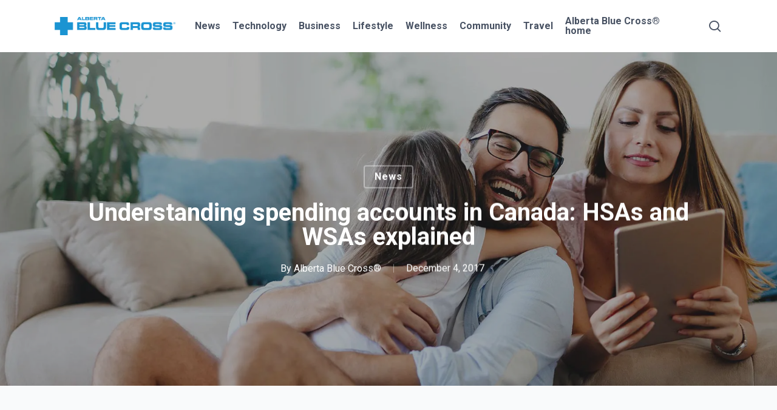

--- FILE ---
content_type: text/html; charset=UTF-8
request_url: https://blog.ab.bluecross.ca/news/understanding-your-spending-accounts/
body_size: 192284
content:
<!doctype html>
<html lang="en-US" class="no-js">
<head>
	<meta charset="UTF-8">
	<meta name="viewport" content="width=device-width, initial-scale=1, maximum-scale=1, user-scalable=0" /><link rel="dns-prefetch" href="//tags.tiqcdn.com">
<meta name='robots' content='index, follow, max-image-preview:large, max-snippet:-1, max-video-preview:-1' />
	<style>img:is([sizes="auto" i], [sizes^="auto," i]) { contain-intrinsic-size: 3000px 1500px }</style>
	<script type="text/javascript">
var utag_data = {
    "site_name": "Alberta Blue Cross\u00ae",
    "site_description": "Blog",
    "post_category": [
        "news"
    ],
    "page_type": "post",
    "post_id": 75,
    "post_title": "Understanding spending accounts in Canada: HSAs and WSAs explained",
    "post_author": "Alberta Blue Cross\u00ae",
    "post_date": "2017\/12\/04",
    "edit_lock": [
        "1759954150:2"
    ],
    "wp_old_date": [
        "2019-04-22"
    ],
    "edit_last": [
        "2"
    ],
    "nectar_gallery_slider": [
        "off"
    ],
    "nectar_quote_author": [
        ""
    ],
    "nectar_quote": [
        ""
    ],
    "nectar_link": [
        ""
    ],
    "nectar_video_m4v": [
        ""
    ],
    "nectar_video_ogv": [
        ""
    ],
    "nectar_video_poster": [
        ""
    ],
    "nectar_video_embed": [
        ""
    ],
    "nectar_audio_mp3": [
        ""
    ],
    "nectar_audio_ogg": [
        ""
    ],
    "nectar_header_bg": [
        ""
    ],
    "nectar_header_parallax": [
        "off"
    ],
    "nectar_header_bg_height": [
        ""
    ],
    "nectar_page_header_bg_alignment": [
        "top"
    ],
    "nectar_header_bg_color": [
        ""
    ],
    "nectar_header_font_color": [
        ""
    ],
    "wpb_vc_js_status": [
        "false"
    ],
    "nectar_blog_post_view_count": [
        "63707"
    ],
    "thumbnail_id": [
        "398"
    ],
    "nectar_love": [
        "1"
    ],
    "yoast_indexnow_last_ping": [
        "1759954149"
    ],
    "yoast_wpseo_content_score": [
        "60"
    ],
    "yoast_wpseo_focuskeywords": [
        "[]"
    ],
    "yoast_wpseo_keywordsynonyms": [
        "[\"\"]"
    ],
    "yoast_wpseo_estimated-reading-time-minutes": [
        "4"
    ],
    "yoast_wpseo_wordproof_timestamp": [
        ""
    ],
    "yoast_wpseo_primary_category": [
        "5"
    ],
    "yoast_wpseo_focuskw": [
        "spending accounts"
    ],
    "yoast_wpseo_title": [
        "Spending accounts in Canada explained %%sep%% %%sitename%%"
    ],
    "yoast_wpseo_metadesc": [
        "Learn how spending accounts in Canada work. Understand the difference between Health and Wellness Spending accounts and what's covered."
    ],
    "yoast_wpseo_linkdex": [
        "75"
    ],
    "user_role": "guest"
};
</script>

	<!-- This site is optimized with the Yoast SEO Premium plugin v26.2 (Yoast SEO v26.2) - https://yoast.com/wordpress/plugins/seo/ -->
	<title>Spending accounts in Canada explained | Alberta Blue Cross®</title>
	<meta name="description" content="Learn how spending accounts in Canada work. Understand the difference between Health and Wellness Spending accounts and what&#039;s covered." />
	<link rel="canonical" href="https://blog.ab.bluecross.ca/news/understanding-your-spending-accounts/" />
	<meta property="og:locale" content="en_US" />
	<meta property="og:type" content="article" />
	<meta property="og:title" content="Understanding spending accounts in Canada: HSAs and WSAs explained" />
	<meta property="og:description" content="You have a spending account—but before you make that purchase, you want to make sure it’ll be covered when you submit your claim. Navigating the rules" />
	<meta property="og:url" content="https://blog.ab.bluecross.ca/news/understanding-your-spending-accounts/" />
	<meta property="og:site_name" content="Alberta Blue Cross®" />
	<meta property="article:publisher" content="https://www.facebook.com/AlbertaBlueCross?sk=wall" />
	<meta property="article:published_time" content="2017-12-04T16:39:28+00:00" />
	<meta property="article:modified_time" content="2025-10-08T20:09:05+00:00" />
	<meta property="og:image" content="https://blog.ab.bluecross.ca/wp-content/uploads/2017/12/understanding-your-HSA-cropped-lg-desktop.jpg" />
	<meta property="og:image:width" content="1920" />
	<meta property="og:image:height" content="760" />
	<meta property="og:image:type" content="image/jpeg" />
	<meta name="author" content="Alberta Blue Cross®" />
	<meta name="twitter:card" content="summary_large_image" />
	<meta name="twitter:creator" content="@ABBluecross" />
	<meta name="twitter:site" content="@ABBluecross" />
	<meta name="twitter:label1" content="Written by" />
	<meta name="twitter:data1" content="Alberta Blue Cross®" />
	<meta name="twitter:label2" content="Est. reading time" />
	<meta name="twitter:data2" content="4 minutes" />
	<script type="application/ld+json" class="yoast-schema-graph">{"@context":"https://schema.org","@graph":[{"@type":"Article","@id":"https://blog.ab.bluecross.ca/news/understanding-your-spending-accounts/#article","isPartOf":{"@id":"https://blog.ab.bluecross.ca/news/understanding-your-spending-accounts/"},"author":{"name":"Alberta Blue Cross®","@id":"https://blog.ab.bluecross.ca/#/schema/person/9a544664d0f7c8168505b4504abfe694"},"headline":"Understanding spending accounts in Canada: HSAs and WSAs explained","datePublished":"2017-12-04T16:39:28+00:00","dateModified":"2025-10-08T20:09:05+00:00","mainEntityOfPage":{"@id":"https://blog.ab.bluecross.ca/news/understanding-your-spending-accounts/"},"wordCount":932,"commentCount":34,"publisher":{"@id":"https://blog.ab.bluecross.ca/#organization"},"image":{"@id":"https://blog.ab.bluecross.ca/news/understanding-your-spending-accounts/#primaryimage"},"thumbnailUrl":"https://blog.ab.bluecross.ca/wp-content/uploads/2017/12/understanding-your-HSA-cropped-lg-desktop.jpg","articleSection":["News"],"inLanguage":"en-US","potentialAction":[{"@type":"CommentAction","name":"Comment","target":["https://blog.ab.bluecross.ca/news/understanding-your-spending-accounts/#respond"]}]},{"@type":"WebPage","@id":"https://blog.ab.bluecross.ca/news/understanding-your-spending-accounts/","url":"https://blog.ab.bluecross.ca/news/understanding-your-spending-accounts/","name":"Spending accounts in Canada explained | Alberta Blue Cross®","isPartOf":{"@id":"https://blog.ab.bluecross.ca/#website"},"primaryImageOfPage":{"@id":"https://blog.ab.bluecross.ca/news/understanding-your-spending-accounts/#primaryimage"},"image":{"@id":"https://blog.ab.bluecross.ca/news/understanding-your-spending-accounts/#primaryimage"},"thumbnailUrl":"https://blog.ab.bluecross.ca/wp-content/uploads/2017/12/understanding-your-HSA-cropped-lg-desktop.jpg","datePublished":"2017-12-04T16:39:28+00:00","dateModified":"2025-10-08T20:09:05+00:00","description":"Learn how spending accounts in Canada work. Understand the difference between Health and Wellness Spending accounts and what's covered.","breadcrumb":{"@id":"https://blog.ab.bluecross.ca/news/understanding-your-spending-accounts/#breadcrumb"},"inLanguage":"en-US","potentialAction":[{"@type":"ReadAction","target":["https://blog.ab.bluecross.ca/news/understanding-your-spending-accounts/"]}]},{"@type":"ImageObject","inLanguage":"en-US","@id":"https://blog.ab.bluecross.ca/news/understanding-your-spending-accounts/#primaryimage","url":"https://blog.ab.bluecross.ca/wp-content/uploads/2017/12/understanding-your-HSA-cropped-lg-desktop.jpg","contentUrl":"https://blog.ab.bluecross.ca/wp-content/uploads/2017/12/understanding-your-HSA-cropped-lg-desktop.jpg","width":1920,"height":760,"caption":"A mother, who is lying in a couch, shows something on a tablet to a father, who is smiling as he hugs their daughter. The father wears glasses and has a short beard. The father and daughter are on the floor, leaning against the couch."},{"@type":"BreadcrumbList","@id":"https://blog.ab.bluecross.ca/news/understanding-your-spending-accounts/#breadcrumb","itemListElement":[{"@type":"ListItem","position":1,"name":"Home","item":"https://blog.ab.bluecross.ca/"},{"@type":"ListItem","position":2,"name":"Understanding spending accounts in Canada: HSAs and WSAs explained"}]},{"@type":"WebSite","@id":"https://blog.ab.bluecross.ca/#website","url":"https://blog.ab.bluecross.ca/","name":"Alberta Blue Cross®","description":"Blog","publisher":{"@id":"https://blog.ab.bluecross.ca/#organization"},"potentialAction":[{"@type":"SearchAction","target":{"@type":"EntryPoint","urlTemplate":"https://blog.ab.bluecross.ca/?s={search_term_string}"},"query-input":{"@type":"PropertyValueSpecification","valueRequired":true,"valueName":"search_term_string"}}],"inLanguage":"en-US"},{"@type":"Organization","@id":"https://blog.ab.bluecross.ca/#organization","name":"Alberta Blue Cross","url":"https://blog.ab.bluecross.ca/","logo":{"@type":"ImageObject","inLanguage":"en-US","@id":"https://blog.ab.bluecross.ca/#/schema/logo/image/","url":"https://blog.ab.bluecross.ca/wp-content/uploads/2019/04/ABC_0094D7.png","contentUrl":"https://blog.ab.bluecross.ca/wp-content/uploads/2019/04/ABC_0094D7.png","width":994,"height":150,"caption":"Alberta Blue Cross"},"image":{"@id":"https://blog.ab.bluecross.ca/#/schema/logo/image/"},"sameAs":["https://www.facebook.com/AlbertaBlueCross?sk=wall","https://x.com/ABBluecross"]},{"@type":"Person","@id":"https://blog.ab.bluecross.ca/#/schema/person/9a544664d0f7c8168505b4504abfe694","name":"Alberta Blue Cross®","image":{"@type":"ImageObject","inLanguage":"en-US","@id":"https://blog.ab.bluecross.ca/#/schema/person/image/","url":"https://secure.gravatar.com/avatar/3e2e88dde574a63f684b1deb8d0e786d273f6597b1ef734431a03cd51cb3920d?s=96&d=mm&r=g","contentUrl":"https://secure.gravatar.com/avatar/3e2e88dde574a63f684b1deb8d0e786d273f6597b1ef734431a03cd51cb3920d?s=96&d=mm&r=g","caption":"Alberta Blue Cross®"},"sameAs":["http://www.ab.bluecross.ca"],"url":"https://blog.ab.bluecross.ca/author/alberta-blue-cross/"}]}</script>
	<!-- / Yoast SEO Premium plugin. -->


<link rel='dns-prefetch' href='//fonts.googleapis.com' />
<link rel='dns-prefetch' href='//b2535511.smushcdn.com' />
<link rel="alternate" type="application/rss+xml" title="Alberta Blue Cross® &raquo; Feed" href="https://blog.ab.bluecross.ca/feed/" />
<link rel="alternate" type="application/rss+xml" title="Alberta Blue Cross® &raquo; Comments Feed" href="https://blog.ab.bluecross.ca/comments/feed/" />
<link rel="alternate" type="application/rss+xml" title="Alberta Blue Cross® &raquo; Understanding spending accounts in Canada: HSAs and WSAs explained Comments Feed" href="https://blog.ab.bluecross.ca/news/understanding-your-spending-accounts/feed/" />
		<style>
			.lazyload,
			.lazyloading {
				max-width: 100%;
			}
		</style>
		<script type="text/javascript">
/* <![CDATA[ */
window._wpemojiSettings = {"baseUrl":"https:\/\/s.w.org\/images\/core\/emoji\/16.0.1\/72x72\/","ext":".png","svgUrl":"https:\/\/s.w.org\/images\/core\/emoji\/16.0.1\/svg\/","svgExt":".svg","source":{"concatemoji":"https:\/\/blog.ab.bluecross.ca\/wp-includes\/js\/wp-emoji-release.min.js?ver=c254f7d92ec785e6e45f0407f13c9903"}};
/*! This file is auto-generated */
!function(s,n){var o,i,e;function c(e){try{var t={supportTests:e,timestamp:(new Date).valueOf()};sessionStorage.setItem(o,JSON.stringify(t))}catch(e){}}function p(e,t,n){e.clearRect(0,0,e.canvas.width,e.canvas.height),e.fillText(t,0,0);var t=new Uint32Array(e.getImageData(0,0,e.canvas.width,e.canvas.height).data),a=(e.clearRect(0,0,e.canvas.width,e.canvas.height),e.fillText(n,0,0),new Uint32Array(e.getImageData(0,0,e.canvas.width,e.canvas.height).data));return t.every(function(e,t){return e===a[t]})}function u(e,t){e.clearRect(0,0,e.canvas.width,e.canvas.height),e.fillText(t,0,0);for(var n=e.getImageData(16,16,1,1),a=0;a<n.data.length;a++)if(0!==n.data[a])return!1;return!0}function f(e,t,n,a){switch(t){case"flag":return n(e,"\ud83c\udff3\ufe0f\u200d\u26a7\ufe0f","\ud83c\udff3\ufe0f\u200b\u26a7\ufe0f")?!1:!n(e,"\ud83c\udde8\ud83c\uddf6","\ud83c\udde8\u200b\ud83c\uddf6")&&!n(e,"\ud83c\udff4\udb40\udc67\udb40\udc62\udb40\udc65\udb40\udc6e\udb40\udc67\udb40\udc7f","\ud83c\udff4\u200b\udb40\udc67\u200b\udb40\udc62\u200b\udb40\udc65\u200b\udb40\udc6e\u200b\udb40\udc67\u200b\udb40\udc7f");case"emoji":return!a(e,"\ud83e\udedf")}return!1}function g(e,t,n,a){var r="undefined"!=typeof WorkerGlobalScope&&self instanceof WorkerGlobalScope?new OffscreenCanvas(300,150):s.createElement("canvas"),o=r.getContext("2d",{willReadFrequently:!0}),i=(o.textBaseline="top",o.font="600 32px Arial",{});return e.forEach(function(e){i[e]=t(o,e,n,a)}),i}function t(e){var t=s.createElement("script");t.src=e,t.defer=!0,s.head.appendChild(t)}"undefined"!=typeof Promise&&(o="wpEmojiSettingsSupports",i=["flag","emoji"],n.supports={everything:!0,everythingExceptFlag:!0},e=new Promise(function(e){s.addEventListener("DOMContentLoaded",e,{once:!0})}),new Promise(function(t){var n=function(){try{var e=JSON.parse(sessionStorage.getItem(o));if("object"==typeof e&&"number"==typeof e.timestamp&&(new Date).valueOf()<e.timestamp+604800&&"object"==typeof e.supportTests)return e.supportTests}catch(e){}return null}();if(!n){if("undefined"!=typeof Worker&&"undefined"!=typeof OffscreenCanvas&&"undefined"!=typeof URL&&URL.createObjectURL&&"undefined"!=typeof Blob)try{var e="postMessage("+g.toString()+"("+[JSON.stringify(i),f.toString(),p.toString(),u.toString()].join(",")+"));",a=new Blob([e],{type:"text/javascript"}),r=new Worker(URL.createObjectURL(a),{name:"wpTestEmojiSupports"});return void(r.onmessage=function(e){c(n=e.data),r.terminate(),t(n)})}catch(e){}c(n=g(i,f,p,u))}t(n)}).then(function(e){for(var t in e)n.supports[t]=e[t],n.supports.everything=n.supports.everything&&n.supports[t],"flag"!==t&&(n.supports.everythingExceptFlag=n.supports.everythingExceptFlag&&n.supports[t]);n.supports.everythingExceptFlag=n.supports.everythingExceptFlag&&!n.supports.flag,n.DOMReady=!1,n.readyCallback=function(){n.DOMReady=!0}}).then(function(){return e}).then(function(){var e;n.supports.everything||(n.readyCallback(),(e=n.source||{}).concatemoji?t(e.concatemoji):e.wpemoji&&e.twemoji&&(t(e.twemoji),t(e.wpemoji)))}))}((window,document),window._wpemojiSettings);
/* ]]> */
</script>
<style id='wp-emoji-styles-inline-css' type='text/css'>

	img.wp-smiley, img.emoji {
		display: inline !important;
		border: none !important;
		box-shadow: none !important;
		height: 1em !important;
		width: 1em !important;
		margin: 0 0.07em !important;
		vertical-align: -0.1em !important;
		background: none !important;
		padding: 0 !important;
	}
</style>
<link rel='stylesheet' id='wp-block-library-css' href='https://blog.ab.bluecross.ca/wp-includes/css/dist/block-library/style.min.css?ver=c254f7d92ec785e6e45f0407f13c9903' type='text/css' media='all' />
<style id='qsm-quiz-style-inline-css' type='text/css'>


</style>
<style id='global-styles-inline-css' type='text/css'>
:root{--wp--preset--aspect-ratio--square: 1;--wp--preset--aspect-ratio--4-3: 4/3;--wp--preset--aspect-ratio--3-4: 3/4;--wp--preset--aspect-ratio--3-2: 3/2;--wp--preset--aspect-ratio--2-3: 2/3;--wp--preset--aspect-ratio--16-9: 16/9;--wp--preset--aspect-ratio--9-16: 9/16;--wp--preset--color--black: #000000;--wp--preset--color--cyan-bluish-gray: #abb8c3;--wp--preset--color--white: #ffffff;--wp--preset--color--pale-pink: #f78da7;--wp--preset--color--vivid-red: #cf2e2e;--wp--preset--color--luminous-vivid-orange: #ff6900;--wp--preset--color--luminous-vivid-amber: #fcb900;--wp--preset--color--light-green-cyan: #7bdcb5;--wp--preset--color--vivid-green-cyan: #00d084;--wp--preset--color--pale-cyan-blue: #8ed1fc;--wp--preset--color--vivid-cyan-blue: #0693e3;--wp--preset--color--vivid-purple: #9b51e0;--wp--preset--gradient--vivid-cyan-blue-to-vivid-purple: linear-gradient(135deg,rgba(6,147,227,1) 0%,rgb(155,81,224) 100%);--wp--preset--gradient--light-green-cyan-to-vivid-green-cyan: linear-gradient(135deg,rgb(122,220,180) 0%,rgb(0,208,130) 100%);--wp--preset--gradient--luminous-vivid-amber-to-luminous-vivid-orange: linear-gradient(135deg,rgba(252,185,0,1) 0%,rgba(255,105,0,1) 100%);--wp--preset--gradient--luminous-vivid-orange-to-vivid-red: linear-gradient(135deg,rgba(255,105,0,1) 0%,rgb(207,46,46) 100%);--wp--preset--gradient--very-light-gray-to-cyan-bluish-gray: linear-gradient(135deg,rgb(238,238,238) 0%,rgb(169,184,195) 100%);--wp--preset--gradient--cool-to-warm-spectrum: linear-gradient(135deg,rgb(74,234,220) 0%,rgb(151,120,209) 20%,rgb(207,42,186) 40%,rgb(238,44,130) 60%,rgb(251,105,98) 80%,rgb(254,248,76) 100%);--wp--preset--gradient--blush-light-purple: linear-gradient(135deg,rgb(255,206,236) 0%,rgb(152,150,240) 100%);--wp--preset--gradient--blush-bordeaux: linear-gradient(135deg,rgb(254,205,165) 0%,rgb(254,45,45) 50%,rgb(107,0,62) 100%);--wp--preset--gradient--luminous-dusk: linear-gradient(135deg,rgb(255,203,112) 0%,rgb(199,81,192) 50%,rgb(65,88,208) 100%);--wp--preset--gradient--pale-ocean: linear-gradient(135deg,rgb(255,245,203) 0%,rgb(182,227,212) 50%,rgb(51,167,181) 100%);--wp--preset--gradient--electric-grass: linear-gradient(135deg,rgb(202,248,128) 0%,rgb(113,206,126) 100%);--wp--preset--gradient--midnight: linear-gradient(135deg,rgb(2,3,129) 0%,rgb(40,116,252) 100%);--wp--preset--font-size--small: 13px;--wp--preset--font-size--medium: 20px;--wp--preset--font-size--large: 36px;--wp--preset--font-size--x-large: 42px;--wp--preset--spacing--20: 0.44rem;--wp--preset--spacing--30: 0.67rem;--wp--preset--spacing--40: 1rem;--wp--preset--spacing--50: 1.5rem;--wp--preset--spacing--60: 2.25rem;--wp--preset--spacing--70: 3.38rem;--wp--preset--spacing--80: 5.06rem;--wp--preset--shadow--natural: 6px 6px 9px rgba(0, 0, 0, 0.2);--wp--preset--shadow--deep: 12px 12px 50px rgba(0, 0, 0, 0.4);--wp--preset--shadow--sharp: 6px 6px 0px rgba(0, 0, 0, 0.2);--wp--preset--shadow--outlined: 6px 6px 0px -3px rgba(255, 255, 255, 1), 6px 6px rgba(0, 0, 0, 1);--wp--preset--shadow--crisp: 6px 6px 0px rgba(0, 0, 0, 1);}:root { --wp--style--global--content-size: 1300px;--wp--style--global--wide-size: 1300px; }:where(body) { margin: 0; }.wp-site-blocks > .alignleft { float: left; margin-right: 2em; }.wp-site-blocks > .alignright { float: right; margin-left: 2em; }.wp-site-blocks > .aligncenter { justify-content: center; margin-left: auto; margin-right: auto; }:where(.is-layout-flex){gap: 0.5em;}:where(.is-layout-grid){gap: 0.5em;}.is-layout-flow > .alignleft{float: left;margin-inline-start: 0;margin-inline-end: 2em;}.is-layout-flow > .alignright{float: right;margin-inline-start: 2em;margin-inline-end: 0;}.is-layout-flow > .aligncenter{margin-left: auto !important;margin-right: auto !important;}.is-layout-constrained > .alignleft{float: left;margin-inline-start: 0;margin-inline-end: 2em;}.is-layout-constrained > .alignright{float: right;margin-inline-start: 2em;margin-inline-end: 0;}.is-layout-constrained > .aligncenter{margin-left: auto !important;margin-right: auto !important;}.is-layout-constrained > :where(:not(.alignleft):not(.alignright):not(.alignfull)){max-width: var(--wp--style--global--content-size);margin-left: auto !important;margin-right: auto !important;}.is-layout-constrained > .alignwide{max-width: var(--wp--style--global--wide-size);}body .is-layout-flex{display: flex;}.is-layout-flex{flex-wrap: wrap;align-items: center;}.is-layout-flex > :is(*, div){margin: 0;}body .is-layout-grid{display: grid;}.is-layout-grid > :is(*, div){margin: 0;}body{padding-top: 0px;padding-right: 0px;padding-bottom: 0px;padding-left: 0px;}:root :where(.wp-element-button, .wp-block-button__link){background-color: #32373c;border-width: 0;color: #fff;font-family: inherit;font-size: inherit;line-height: inherit;padding: calc(0.667em + 2px) calc(1.333em + 2px);text-decoration: none;}.has-black-color{color: var(--wp--preset--color--black) !important;}.has-cyan-bluish-gray-color{color: var(--wp--preset--color--cyan-bluish-gray) !important;}.has-white-color{color: var(--wp--preset--color--white) !important;}.has-pale-pink-color{color: var(--wp--preset--color--pale-pink) !important;}.has-vivid-red-color{color: var(--wp--preset--color--vivid-red) !important;}.has-luminous-vivid-orange-color{color: var(--wp--preset--color--luminous-vivid-orange) !important;}.has-luminous-vivid-amber-color{color: var(--wp--preset--color--luminous-vivid-amber) !important;}.has-light-green-cyan-color{color: var(--wp--preset--color--light-green-cyan) !important;}.has-vivid-green-cyan-color{color: var(--wp--preset--color--vivid-green-cyan) !important;}.has-pale-cyan-blue-color{color: var(--wp--preset--color--pale-cyan-blue) !important;}.has-vivid-cyan-blue-color{color: var(--wp--preset--color--vivid-cyan-blue) !important;}.has-vivid-purple-color{color: var(--wp--preset--color--vivid-purple) !important;}.has-black-background-color{background-color: var(--wp--preset--color--black) !important;}.has-cyan-bluish-gray-background-color{background-color: var(--wp--preset--color--cyan-bluish-gray) !important;}.has-white-background-color{background-color: var(--wp--preset--color--white) !important;}.has-pale-pink-background-color{background-color: var(--wp--preset--color--pale-pink) !important;}.has-vivid-red-background-color{background-color: var(--wp--preset--color--vivid-red) !important;}.has-luminous-vivid-orange-background-color{background-color: var(--wp--preset--color--luminous-vivid-orange) !important;}.has-luminous-vivid-amber-background-color{background-color: var(--wp--preset--color--luminous-vivid-amber) !important;}.has-light-green-cyan-background-color{background-color: var(--wp--preset--color--light-green-cyan) !important;}.has-vivid-green-cyan-background-color{background-color: var(--wp--preset--color--vivid-green-cyan) !important;}.has-pale-cyan-blue-background-color{background-color: var(--wp--preset--color--pale-cyan-blue) !important;}.has-vivid-cyan-blue-background-color{background-color: var(--wp--preset--color--vivid-cyan-blue) !important;}.has-vivid-purple-background-color{background-color: var(--wp--preset--color--vivid-purple) !important;}.has-black-border-color{border-color: var(--wp--preset--color--black) !important;}.has-cyan-bluish-gray-border-color{border-color: var(--wp--preset--color--cyan-bluish-gray) !important;}.has-white-border-color{border-color: var(--wp--preset--color--white) !important;}.has-pale-pink-border-color{border-color: var(--wp--preset--color--pale-pink) !important;}.has-vivid-red-border-color{border-color: var(--wp--preset--color--vivid-red) !important;}.has-luminous-vivid-orange-border-color{border-color: var(--wp--preset--color--luminous-vivid-orange) !important;}.has-luminous-vivid-amber-border-color{border-color: var(--wp--preset--color--luminous-vivid-amber) !important;}.has-light-green-cyan-border-color{border-color: var(--wp--preset--color--light-green-cyan) !important;}.has-vivid-green-cyan-border-color{border-color: var(--wp--preset--color--vivid-green-cyan) !important;}.has-pale-cyan-blue-border-color{border-color: var(--wp--preset--color--pale-cyan-blue) !important;}.has-vivid-cyan-blue-border-color{border-color: var(--wp--preset--color--vivid-cyan-blue) !important;}.has-vivid-purple-border-color{border-color: var(--wp--preset--color--vivid-purple) !important;}.has-vivid-cyan-blue-to-vivid-purple-gradient-background{background: var(--wp--preset--gradient--vivid-cyan-blue-to-vivid-purple) !important;}.has-light-green-cyan-to-vivid-green-cyan-gradient-background{background: var(--wp--preset--gradient--light-green-cyan-to-vivid-green-cyan) !important;}.has-luminous-vivid-amber-to-luminous-vivid-orange-gradient-background{background: var(--wp--preset--gradient--luminous-vivid-amber-to-luminous-vivid-orange) !important;}.has-luminous-vivid-orange-to-vivid-red-gradient-background{background: var(--wp--preset--gradient--luminous-vivid-orange-to-vivid-red) !important;}.has-very-light-gray-to-cyan-bluish-gray-gradient-background{background: var(--wp--preset--gradient--very-light-gray-to-cyan-bluish-gray) !important;}.has-cool-to-warm-spectrum-gradient-background{background: var(--wp--preset--gradient--cool-to-warm-spectrum) !important;}.has-blush-light-purple-gradient-background{background: var(--wp--preset--gradient--blush-light-purple) !important;}.has-blush-bordeaux-gradient-background{background: var(--wp--preset--gradient--blush-bordeaux) !important;}.has-luminous-dusk-gradient-background{background: var(--wp--preset--gradient--luminous-dusk) !important;}.has-pale-ocean-gradient-background{background: var(--wp--preset--gradient--pale-ocean) !important;}.has-electric-grass-gradient-background{background: var(--wp--preset--gradient--electric-grass) !important;}.has-midnight-gradient-background{background: var(--wp--preset--gradient--midnight) !important;}.has-small-font-size{font-size: var(--wp--preset--font-size--small) !important;}.has-medium-font-size{font-size: var(--wp--preset--font-size--medium) !important;}.has-large-font-size{font-size: var(--wp--preset--font-size--large) !important;}.has-x-large-font-size{font-size: var(--wp--preset--font-size--x-large) !important;}
:where(.wp-block-post-template.is-layout-flex){gap: 1.25em;}:where(.wp-block-post-template.is-layout-grid){gap: 1.25em;}
:where(.wp-block-columns.is-layout-flex){gap: 2em;}:where(.wp-block-columns.is-layout-grid){gap: 2em;}
:root :where(.wp-block-pullquote){font-size: 1.5em;line-height: 1.6;}
</style>
<link rel='stylesheet' id='salient-social-css' href='https://blog.ab.bluecross.ca/wp-content/plugins/salient-social/css/style.css?ver=1.2.6' type='text/css' media='all' />
<style id='salient-social-inline-css' type='text/css'>

  .sharing-default-minimal .nectar-love.loved,
  body .nectar-social[data-color-override="override"].fixed > a:before, 
  body .nectar-social[data-color-override="override"].fixed .nectar-social-inner a,
  .sharing-default-minimal .nectar-social[data-color-override="override"] .nectar-social-inner a:hover,
  .nectar-social.vertical[data-color-override="override"] .nectar-social-inner a:hover {
    background-color: #0075ab;
  }
  .nectar-social.hover .nectar-love.loved,
  .nectar-social.hover > .nectar-love-button a:hover,
  .nectar-social[data-color-override="override"].hover > div a:hover,
  #single-below-header .nectar-social[data-color-override="override"].hover > div a:hover,
  .nectar-social[data-color-override="override"].hover .share-btn:hover,
  .sharing-default-minimal .nectar-social[data-color-override="override"] .nectar-social-inner a {
    border-color: #0075ab;
  }
  #single-below-header .nectar-social.hover .nectar-love.loved i,
  #single-below-header .nectar-social.hover[data-color-override="override"] a:hover,
  #single-below-header .nectar-social.hover[data-color-override="override"] a:hover i,
  #single-below-header .nectar-social.hover .nectar-love-button a:hover i,
  .nectar-love:hover i,
  .hover .nectar-love:hover .total_loves,
  .nectar-love.loved i,
  .nectar-social.hover .nectar-love.loved .total_loves,
  .nectar-social.hover .share-btn:hover, 
  .nectar-social[data-color-override="override"].hover .nectar-social-inner a:hover,
  .nectar-social[data-color-override="override"].hover > div:hover span,
  .sharing-default-minimal .nectar-social[data-color-override="override"] .nectar-social-inner a:not(:hover) i,
  .sharing-default-minimal .nectar-social[data-color-override="override"] .nectar-social-inner a:not(:hover) {
    color: #0075ab;
  }
</style>
<link rel='stylesheet' id='wpforms-form-locker-frontend-css' href='https://blog.ab.bluecross.ca/wp-content/plugins/wpforms-form-locker/assets/css/frontend.min.css?ver=2.8.0' type='text/css' media='all' />
<link rel='stylesheet' id='font-awesome-css' href='https://blog.ab.bluecross.ca/wp-content/themes/salient/css/font-awesome-legacy.min.css?ver=4.7.1' type='text/css' media='all' />
<link rel='stylesheet' id='salient-grid-system-css' href='https://blog.ab.bluecross.ca/wp-content/themes/salient/css/build/grid-system.css?ver=17.4.1' type='text/css' media='all' />
<link rel='stylesheet' id='main-styles-css' href='https://blog.ab.bluecross.ca/wp-content/themes/salient/css/build/style.css?ver=17.4.1' type='text/css' media='all' />
<style id='main-styles-inline-css' type='text/css'>
html:not(.page-trans-loaded) { background-color: #efefef; }
</style>
<link rel='stylesheet' id='nectar-single-styles-css' href='https://blog.ab.bluecross.ca/wp-content/themes/salient/css/build/single.css?ver=17.4.1' type='text/css' media='all' />
<link rel='stylesheet' id='nectar-wpforms-css' href='https://blog.ab.bluecross.ca/wp-content/themes/salient/css/build/third-party/wpforms.css?ver=17.4.1' type='text/css' media='all' />
<link rel='stylesheet' id='nectar_default_font_open_sans-css' href='https://fonts.googleapis.com/css?family=Open+Sans%3A300%2C400%2C600%2C700&#038;subset=latin%2Clatin-ext' type='text/css' media='all' />
<link rel='stylesheet' id='responsive-css' href='https://blog.ab.bluecross.ca/wp-content/themes/salient/css/build/responsive.css?ver=17.4.1' type='text/css' media='all' />
<link rel='stylesheet' id='skin-material-css' href='https://blog.ab.bluecross.ca/wp-content/themes/salient/css/build/skin-material.css?ver=17.4.1' type='text/css' media='all' />
<style id='salient-wp-menu-dynamic-fallback-inline-css' type='text/css'>
#header-outer .nectar-ext-menu-item .image-layer-outer,#header-outer .nectar-ext-menu-item .image-layer,#header-outer .nectar-ext-menu-item .color-overlay,#slide-out-widget-area .nectar-ext-menu-item .image-layer-outer,#slide-out-widget-area .nectar-ext-menu-item .color-overlay,#slide-out-widget-area .nectar-ext-menu-item .image-layer{position:absolute;top:0;left:0;width:100%;height:100%;overflow:hidden;}.nectar-ext-menu-item .inner-content{position:relative;z-index:10;width:100%;}.nectar-ext-menu-item .image-layer{background-size:cover;background-position:center;transition:opacity 0.25s ease 0.1s;}.nectar-ext-menu-item .image-layer video{object-fit:cover;width:100%;height:100%;}#header-outer nav .nectar-ext-menu-item .image-layer:not(.loaded){background-image:none!important;}#header-outer nav .nectar-ext-menu-item .image-layer{opacity:0;}#header-outer nav .nectar-ext-menu-item .image-layer.loaded{opacity:1;}.nectar-ext-menu-item span[class*="inherit-h"] + .menu-item-desc{margin-top:0.4rem;}#mobile-menu .nectar-ext-menu-item .title,#slide-out-widget-area .nectar-ext-menu-item .title,.nectar-ext-menu-item .menu-title-text,.nectar-ext-menu-item .menu-item-desc{position:relative;}.nectar-ext-menu-item .menu-item-desc{display:block;line-height:1.4em;}body #slide-out-widget-area .nectar-ext-menu-item .menu-item-desc{line-height:1.4em;}#mobile-menu .nectar-ext-menu-item .title,#slide-out-widget-area .nectar-ext-menu-item:not(.style-img-above-text) .title,.nectar-ext-menu-item:not(.style-img-above-text) .menu-title-text,.nectar-ext-menu-item:not(.style-img-above-text) .menu-item-desc,.nectar-ext-menu-item:not(.style-img-above-text) i:before,.nectar-ext-menu-item:not(.style-img-above-text) .svg-icon{color:#fff;}#mobile-menu .nectar-ext-menu-item.style-img-above-text .title{color:inherit;}.sf-menu li ul li a .nectar-ext-menu-item .menu-title-text:after{display:none;}.menu-item .widget-area-active[data-margin="default"] > div:not(:last-child){margin-bottom:20px;}.nectar-ext-menu-item__button{display:inline-block;padding-top:2em;}#header-outer nav li:not([class*="current"]) > a .nectar-ext-menu-item .inner-content.has-button .title .menu-title-text{background-image:none;}.nectar-ext-menu-item__button .nectar-cta:not([data-color="transparent"]){margin-top:.8em;margin-bottom:.8em;}.nectar-ext-menu-item .color-overlay{transition:opacity 0.5s cubic-bezier(.15,.75,.5,1);}.nectar-ext-menu-item:hover .hover-zoom-in-slow .image-layer{transform:scale(1.15);transition:transform 4s cubic-bezier(0.1,0.2,.7,1);}.nectar-ext-menu-item:hover .hover-zoom-in-slow .color-overlay{transition:opacity 1.5s cubic-bezier(.15,.75,.5,1);}.nectar-ext-menu-item .hover-zoom-in-slow .image-layer{transition:transform 0.5s cubic-bezier(.15,.75,.5,1);}.nectar-ext-menu-item .hover-zoom-in-slow .color-overlay{transition:opacity 0.5s cubic-bezier(.15,.75,.5,1);}.nectar-ext-menu-item:hover .hover-zoom-in .image-layer{transform:scale(1.12);}.nectar-ext-menu-item .hover-zoom-in .image-layer{transition:transform 0.5s cubic-bezier(.15,.75,.5,1);}.nectar-ext-menu-item{display:flex;text-align:left;}#slide-out-widget-area .nectar-ext-menu-item .title,#slide-out-widget-area .nectar-ext-menu-item .menu-item-desc,#slide-out-widget-area .nectar-ext-menu-item .menu-title-text,#mobile-menu .nectar-ext-menu-item .title,#mobile-menu .nectar-ext-menu-item .menu-item-desc,#mobile-menu .nectar-ext-menu-item .menu-title-text{color:inherit!important;}#slide-out-widget-area .nectar-ext-menu-item,#mobile-menu .nectar-ext-menu-item{display:block;}#slide-out-widget-area .nectar-ext-menu-item .inner-content,#mobile-menu .nectar-ext-menu-item .inner-content{width:100%;}#slide-out-widget-area.fullscreen-alt .nectar-ext-menu-item,#slide-out-widget-area.fullscreen .nectar-ext-menu-item{text-align:center;}#header-outer .nectar-ext-menu-item.style-img-above-text .image-layer-outer,#slide-out-widget-area .nectar-ext-menu-item.style-img-above-text .image-layer-outer{position:relative;}#header-outer .nectar-ext-menu-item.style-img-above-text,#slide-out-widget-area .nectar-ext-menu-item.style-img-above-text{flex-direction:column;}
</style>
<link rel='stylesheet' id='nectar-widget-posts-css' href='https://blog.ab.bluecross.ca/wp-content/themes/salient/css/build/elements/widget-nectar-posts.css?ver=17.4.1' type='text/css' media='all' />
<link rel='stylesheet' id='dynamic-css-css' href='https://blog.ab.bluecross.ca/wp-content/themes/salient/css/salient-dynamic-styles-multi-id-1.css?ver=35426' type='text/css' media='all' />
<style id='dynamic-css-inline-css' type='text/css'>
#page-header-bg[data-post-hs="default_minimal"] .inner-wrap{text-align:center}#page-header-bg[data-post-hs="default_minimal"] .inner-wrap >a,.material #page-header-bg.fullscreen-header .inner-wrap >a{color:#fff;font-weight:600;border:var(--nectar-border-thickness) solid rgba(255,255,255,0.4);padding:4px 10px;margin:5px 6px 0 5px;display:inline-block;transition:all 0.2s ease;-webkit-transition:all 0.2s ease;font-size:14px;line-height:18px}body.material #page-header-bg.fullscreen-header .inner-wrap >a{margin-bottom:15px;}body.material #page-header-bg.fullscreen-header .inner-wrap >a{border:none;padding:6px 10px}body[data-button-style^="rounded"] #page-header-bg[data-post-hs="default_minimal"] .inner-wrap >a,body[data-button-style^="rounded"].material #page-header-bg.fullscreen-header .inner-wrap >a{border-radius:100px}body.single [data-post-hs="default_minimal"] #single-below-header span,body.single .heading-title[data-header-style="default_minimal"] #single-below-header span{line-height:14px;}#page-header-bg[data-post-hs="default_minimal"] #single-below-header{text-align:center;position:relative;z-index:100}#page-header-bg[data-post-hs="default_minimal"] #single-below-header span{float:none;display:inline-block}#page-header-bg[data-post-hs="default_minimal"] .inner-wrap >a:hover,#page-header-bg[data-post-hs="default_minimal"] .inner-wrap >a:focus{border-color:transparent}#page-header-bg.fullscreen-header .avatar,#page-header-bg[data-post-hs="default_minimal"] .avatar{border-radius:100%}#page-header-bg.fullscreen-header .meta-author span,#page-header-bg[data-post-hs="default_minimal"] .meta-author span{display:block}#page-header-bg.fullscreen-header .meta-author img{margin-bottom:0;height:50px;width:auto}#page-header-bg[data-post-hs="default_minimal"] .meta-author img{margin-bottom:0;height:40px;width:auto}#page-header-bg[data-post-hs="default_minimal"] .author-section{position:absolute;bottom:30px}#page-header-bg.fullscreen-header .meta-author,#page-header-bg[data-post-hs="default_minimal"] .meta-author{font-size:18px}#page-header-bg.fullscreen-header .author-section .meta-date,#page-header-bg[data-post-hs="default_minimal"] .author-section .meta-date{font-size:12px;color:rgba(255,255,255,0.8)}#page-header-bg.fullscreen-header .author-section .meta-date i{font-size:12px}#page-header-bg[data-post-hs="default_minimal"] .author-section .meta-date i{font-size:11px;line-height:14px}#page-header-bg[data-post-hs="default_minimal"] .author-section .avatar-post-info{position:relative;top:-5px}#page-header-bg.fullscreen-header .author-section a,#page-header-bg[data-post-hs="default_minimal"] .author-section a{display:block;margin-bottom:-2px}#page-header-bg[data-post-hs="default_minimal"] .author-section a{font-size:14px;line-height:14px}#page-header-bg.fullscreen-header .author-section a:hover,#page-header-bg[data-post-hs="default_minimal"] .author-section a:hover{color:rgba(255,255,255,0.85)!important}#page-header-bg.fullscreen-header .author-section,#page-header-bg[data-post-hs="default_minimal"] .author-section{width:100%;z-index:10;text-align:center}#page-header-bg.fullscreen-header .author-section{margin-top:25px;}#page-header-bg.fullscreen-header .author-section span,#page-header-bg[data-post-hs="default_minimal"] .author-section span{padding-left:0;line-height:20px;font-size:20px}#page-header-bg.fullscreen-header .author-section .avatar-post-info,#page-header-bg[data-post-hs="default_minimal"] .author-section .avatar-post-info{margin-left:10px}#page-header-bg.fullscreen-header .author-section .avatar-post-info,#page-header-bg.fullscreen-header .author-section .meta-author,#page-header-bg[data-post-hs="default_minimal"] .author-section .avatar-post-info,#page-header-bg[data-post-hs="default_minimal"] .author-section .meta-author{text-align:left;display:inline-block;top:9px}@media only screen and (min-width :690px) and (max-width :999px){body.single-post #page-header-bg[data-post-hs="default_minimal"]{padding-top:10%;padding-bottom:10%;}}@media only screen and (max-width :690px){#ajax-content-wrap #page-header-bg[data-post-hs="default_minimal"] #single-below-header span:not(.rich-snippet-hidden),#ajax-content-wrap .row.heading-title[data-header-style="default_minimal"] .col.section-title span.meta-category{display:inline-block;}.container-wrap[data-remove-post-comment-number="0"][data-remove-post-author="0"][data-remove-post-date="0"] .heading-title[data-header-style="default_minimal"] #single-below-header > span,#page-header-bg[data-post-hs="default_minimal"] .span_6[data-remove-post-comment-number="0"][data-remove-post-author="0"][data-remove-post-date="0"] #single-below-header > span{padding:0 8px;}.container-wrap[data-remove-post-comment-number="0"][data-remove-post-author="0"][data-remove-post-date="0"] .heading-title[data-header-style="default_minimal"] #single-below-header span,#page-header-bg[data-post-hs="default_minimal"] .span_6[data-remove-post-comment-number="0"][data-remove-post-author="0"][data-remove-post-date="0"] #single-below-header span{font-size:13px;line-height:10px;}.material #page-header-bg.fullscreen-header .author-section{margin-top:5px;}#page-header-bg.fullscreen-header .author-section{bottom:20px;}#page-header-bg.fullscreen-header .author-section .meta-date:not(.updated){margin-top:-4px;display:block;}#page-header-bg.fullscreen-header .author-section .avatar-post-info{margin:10px 0 0 0;}}#page-header-bg h1,#page-header-bg .subheader,.nectar-box-roll .overlaid-content h1,.nectar-box-roll .overlaid-content .subheader,#page-header-bg #portfolio-nav a i,body .section-title #portfolio-nav a:hover i,.page-header-no-bg h1,.page-header-no-bg span,#page-header-bg #portfolio-nav a i,#page-header-bg span,#page-header-bg #single-below-header a:hover,#page-header-bg #single-below-header a:focus,#page-header-bg.fullscreen-header .author-section a{color:#ffffff!important;}body #page-header-bg .pinterest-share i,body #page-header-bg .facebook-share i,body #page-header-bg .linkedin-share i,body #page-header-bg .twitter-share i,body #page-header-bg .google-plus-share i,body #page-header-bg .icon-salient-heart,body #page-header-bg .icon-salient-heart-2{color:#ffffff;}#page-header-bg[data-post-hs="default_minimal"] .inner-wrap > a:not(:hover){color:#ffffff;border-color:rgba(255,255,255,0.4);}.single #page-header-bg #single-below-header > span{border-color:rgba(255,255,255,0.4);}body .section-title #portfolio-nav a:hover i{opacity:0.75;}.single #page-header-bg .blog-title #single-meta .nectar-social.hover > div a,.single #page-header-bg .blog-title #single-meta > div a,.single #page-header-bg .blog-title #single-meta ul .n-shortcode a,#page-header-bg .blog-title #single-meta .nectar-social.hover .share-btn{border-color:rgba(255,255,255,0.4);}.single #page-header-bg .blog-title #single-meta .nectar-social.hover > div a:hover,#page-header-bg .blog-title #single-meta .nectar-social.hover .share-btn:hover,.single #page-header-bg .blog-title #single-meta div > a:hover,.single #page-header-bg .blog-title #single-meta ul .n-shortcode a:hover,.single #page-header-bg .blog-title #single-meta ul li:not(.meta-share-count):hover > a{border-color:rgba(255,255,255,1);}.single #page-header-bg #single-meta div span,.single #page-header-bg #single-meta > div a,.single #page-header-bg #single-meta > div i{color:#ffffff!important;}.single #page-header-bg #single-meta ul .meta-share-count .nectar-social a i{color:rgba(255,255,255,0.7)!important;}.single #page-header-bg #single-meta ul .meta-share-count .nectar-social a:hover i{color:rgba(255,255,255,1)!important;}@media only screen and (min-width:1000px){body #ajax-content-wrap.no-scroll{min-height:calc(100vh - 86px);height:calc(100vh - 86px)!important;}}@media only screen and (min-width:1000px){#page-header-wrap.fullscreen-header,#page-header-wrap.fullscreen-header #page-header-bg,html:not(.nectar-box-roll-loaded) .nectar-box-roll > #page-header-bg.fullscreen-header,.nectar_fullscreen_zoom_recent_projects,#nectar_fullscreen_rows:not(.afterLoaded) > div{height:calc(100vh - 85px);}.wpb_row.vc_row-o-full-height.top-level,.wpb_row.vc_row-o-full-height.top-level > .col.span_12{min-height:calc(100vh - 85px);}html:not(.nectar-box-roll-loaded) .nectar-box-roll > #page-header-bg.fullscreen-header{top:86px;}.nectar-slider-wrap[data-fullscreen="true"]:not(.loaded),.nectar-slider-wrap[data-fullscreen="true"]:not(.loaded) .swiper-container{height:calc(100vh - 84px)!important;}.admin-bar .nectar-slider-wrap[data-fullscreen="true"]:not(.loaded),.admin-bar .nectar-slider-wrap[data-fullscreen="true"]:not(.loaded) .swiper-container{height:calc(100vh - 84px - 32px)!important;}}.admin-bar[class*="page-template-template-no-header"] .wpb_row.vc_row-o-full-height.top-level,.admin-bar[class*="page-template-template-no-header"] .wpb_row.vc_row-o-full-height.top-level > .col.span_12{min-height:calc(100vh - 32px);}body[class*="page-template-template-no-header"] .wpb_row.vc_row-o-full-height.top-level,body[class*="page-template-template-no-header"] .wpb_row.vc_row-o-full-height.top-level > .col.span_12{min-height:100vh;}@media only screen and (max-width:999px){.using-mobile-browser #nectar_fullscreen_rows:not(.afterLoaded):not([data-mobile-disable="on"]) > div{height:calc(100vh - 100px);}.using-mobile-browser .wpb_row.vc_row-o-full-height.top-level,.using-mobile-browser .wpb_row.vc_row-o-full-height.top-level > .col.span_12,[data-permanent-transparent="1"].using-mobile-browser .wpb_row.vc_row-o-full-height.top-level,[data-permanent-transparent="1"].using-mobile-browser .wpb_row.vc_row-o-full-height.top-level > .col.span_12{min-height:calc(100vh - 100px);}html:not(.nectar-box-roll-loaded) .nectar-box-roll > #page-header-bg.fullscreen-header,.nectar_fullscreen_zoom_recent_projects,.nectar-slider-wrap[data-fullscreen="true"]:not(.loaded),.nectar-slider-wrap[data-fullscreen="true"]:not(.loaded) .swiper-container,#nectar_fullscreen_rows:not(.afterLoaded):not([data-mobile-disable="on"]) > div{height:calc(100vh - 47px);}.wpb_row.vc_row-o-full-height.top-level,.wpb_row.vc_row-o-full-height.top-level > .col.span_12{min-height:calc(100vh - 47px);}body[data-transparent-header="false"] #ajax-content-wrap.no-scroll{min-height:calc(100vh - 47px);height:calc(100vh - 47px);}}.screen-reader-text,.nectar-skip-to-content:not(:focus){border:0;clip:rect(1px,1px,1px,1px);clip-path:inset(50%);height:1px;margin:-1px;overflow:hidden;padding:0;position:absolute!important;width:1px;word-wrap:normal!important;}.row .col img:not([srcset]){width:auto;}.row .col img.img-with-animation.nectar-lazy:not([srcset]){width:100%;}
</style>
<link rel='stylesheet' id='redux-google-fonts-salient_redux-css' href='https://fonts.googleapis.com/css?family=Roboto%3A700%2C400%2C400italic&#038;ver=c254f7d92ec785e6e45f0407f13c9903' type='text/css' media='all' />
<script type="text/javascript" src="https://blog.ab.bluecross.ca/wp-includes/js/jquery/jquery.min.js?ver=3.7.1" id="jquery-core-js"></script>
<script type="text/javascript" src="https://blog.ab.bluecross.ca/wp-includes/js/jquery/jquery-migrate.min.js?ver=3.4.1" id="jquery-migrate-js"></script>
<script></script><link rel="https://api.w.org/" href="https://blog.ab.bluecross.ca/wp-json/" /><link rel="alternate" title="JSON" type="application/json" href="https://blog.ab.bluecross.ca/wp-json/wp/v2/posts/75" /><link rel="EditURI" type="application/rsd+xml" title="RSD" href="https://blog.ab.bluecross.ca/xmlrpc.php?rsd" />

<link rel='shortlink' href='https://blog.ab.bluecross.ca/?p=75' />
<link rel="alternate" title="oEmbed (JSON)" type="application/json+oembed" href="https://blog.ab.bluecross.ca/wp-json/oembed/1.0/embed?url=https%3A%2F%2Fblog.ab.bluecross.ca%2Fnews%2Funderstanding-your-spending-accounts%2F" />
<link rel="alternate" title="oEmbed (XML)" type="text/xml+oembed" href="https://blog.ab.bluecross.ca/wp-json/oembed/1.0/embed?url=https%3A%2F%2Fblog.ab.bluecross.ca%2Fnews%2Funderstanding-your-spending-accounts%2F&#038;format=xml" />
<script type="text/javascript">
(function(url){
	if(/(?:Chrome\/26\.0\.1410\.63 Safari\/537\.31|WordfenceTestMonBot)/.test(navigator.userAgent)){ return; }
	var addEvent = function(evt, handler) {
		if (window.addEventListener) {
			document.addEventListener(evt, handler, false);
		} else if (window.attachEvent) {
			document.attachEvent('on' + evt, handler);
		}
	};
	var removeEvent = function(evt, handler) {
		if (window.removeEventListener) {
			document.removeEventListener(evt, handler, false);
		} else if (window.detachEvent) {
			document.detachEvent('on' + evt, handler);
		}
	};
	var evts = 'contextmenu dblclick drag dragend dragenter dragleave dragover dragstart drop keydown keypress keyup mousedown mousemove mouseout mouseover mouseup mousewheel scroll'.split(' ');
	var logHuman = function() {
		if (window.wfLogHumanRan) { return; }
		window.wfLogHumanRan = true;
		var wfscr = document.createElement('script');
		wfscr.type = 'text/javascript';
		wfscr.async = true;
		wfscr.src = url + '&r=' + Math.random();
		(document.getElementsByTagName('head')[0]||document.getElementsByTagName('body')[0]).appendChild(wfscr);
		for (var i = 0; i < evts.length; i++) {
			removeEvent(evts[i], logHuman);
		}
	};
	for (var i = 0; i < evts.length; i++) {
		addEvent(evts[i], logHuman);
	}
})('//blog.ab.bluecross.ca/?wordfence_lh=1&hid=E09C7C064D22B0BB75D10CA5F391A20E');
</script>		<script>
			document.documentElement.className = document.documentElement.className.replace('no-js', 'js');
		</script>
				<style>
			.no-js img.lazyload {
				display: none;
			}

			figure.wp-block-image img.lazyloading {
				min-width: 150px;
			}

			.lazyload,
			.lazyloading {
				--smush-placeholder-width: 100px;
				--smush-placeholder-aspect-ratio: 1/1;
				width: var(--smush-image-width, var(--smush-placeholder-width)) !important;
				aspect-ratio: var(--smush-image-aspect-ratio, var(--smush-placeholder-aspect-ratio)) !important;
			}

						.lazyload, .lazyloading {
				opacity: 0;
			}

			.lazyloaded {
				opacity: 1;
				transition: opacity 400ms;
				transition-delay: 0ms;
			}

					</style>
		<script type="text/javascript"> var root = document.getElementsByTagName( "html" )[0]; root.setAttribute( "class", "js" ); </script><meta name="generator" content="Powered by WPBakery Page Builder - drag and drop page builder for WordPress."/>
<link rel="icon" href="https://blog.ab.bluecross.ca/wp-content/uploads/2019/05/favicon.ico" sizes="32x32" />
<link rel="icon" href="https://blog.ab.bluecross.ca/wp-content/uploads/2019/05/favicon.ico" sizes="192x192" />
<link rel="apple-touch-icon" href="https://blog.ab.bluecross.ca/wp-content/uploads/2019/05/favicon.ico" />
<meta name="msapplication-TileImage" content="https://blog.ab.bluecross.ca/wp-content/uploads/2019/05/favicon.ico" />
		<style type="text/css" id="wp-custom-css">
			
.masonry.material .masonry-blog-item .grav-wrap img, .nectar-recent-posts-single_featured .grav-wrap img{
	display:none;
}
.staycation-li li{
	margin: 10px 0;
}
.masonry.material .masonry-blog-item .grav-wrap,.nectar-recent-posts-single_featured.multiple_featured .active .grav-wrap{
	height:30px;
	background-image:url(https://www.ab.bluecross.ca/images/abc-avatar.png);
	background-repeat:no-repeat;
	background-size:30px;
	background-position:left;
}
.masonry.material .masonry-blog-item .grav-wrap, .nectar-recent-posts-single_featured .grav-wrap .text{
	padding-left:38px;
}
#page-header-bg[data-post-hs="default_minimal"] #single-below-header .meta-comment-count{
	display:none;
}

.nectar_blog_posts_popular li,.main-content #sidebar .widget ul.nectar_widget[class*="nectar_blog_posts_"][data-style="hover-featured-image"] > li:first-child:not(.has-img), .nectar_blog_posts_popular li,.main-content #sidebar .widget ul.nectar_widget[class*="nectar_blog_posts_"][data-style="hover-featured-image"] > li{
		background-color: #ffffff;
	border-bottom:3px solid #0075AB!important;
}
.nectar_blog_posts_popular li,.main-content #sidebar .widget ul.nectar_widget[class*="nectar_blog_posts_"][data-style="hover-featured-image"] > li:first-child:not(.has-img):hover, .nectar_blog_posts_popular li,.main-content #sidebar .widget ul.nectar_widget[class*="nectar_blog_posts_"][data-style="hover-featured-image"] > li:hover{
		background-color: #ffffff;
	border-bottom:3px solid #c3e360!important;
}
.nectar-button, #page-header-bg[data-post-hs="default_minimal"] .inner-wrap > a{
	text-transform:none;
	letter-spacing:1px;
	font-weight:bold;
	font-size:16px!important;
}
#page-header-bg[data-post-hs="default_minimal"] .inner-wrap > a{
	padding:8px 16px;
}
/* .nectar-button[data-color-override="false"].regular-button:hover {
    background-color: #c3e360!important;
	color:#000000;
} */
i.icon-button-arrow{
	display:none;
}
body.material .nectar-button.has-icon span{
	transform:translatex(0);
}
#infscr-loading div{
	text-transform:none;
	font-weight:bold;
	font-size:16px;
	letter-spacing:1px;
}
.icon-salient-heart-2{
	color:#0075AB!important;
}
.love-text{font-weight:bold!important;}
.single-post .bottom-meta .sharing-default-minimal .nectar-love,body[data-button-style*="slightly_rounded"] .sharing-default-minimal .nectar-social >a,  .n-shortcode .nectar-love .icon-salient-heart-2 {
	color:#0075AB!important;
	font-weight:bold;
	font-size:16px!important;
	
}
.sharing-default-minimal .nectar-social .social-text{
	font-weight:bold;
	font-size:16px!important;
}
.sharing-default-minimal .total_loves{
	background-color:#0075AB;
}
.single-post .bottom-meta .sharing-default-minimal .nectar-love:hover,body[data-button-style*="slightly_rounded"] .sharing-default-minimal .nectar-social >a:hover,  .n-shortcode .nectar-love .icon-salient-heart-2:hover {
	color:#ffffff!important;
	background-color:#0075AB!important;
}

body[data-form-submit="regular"] .container-wrap input[type=submit]{
	font-weight:bold;
	font-size:16px!important;
}
body.single-post .sharing-default-minimal .nectar-love.loved{
	color:#ffffff!important
}
body .sharing-default-minimal .nectar-love{
	border-color:#0075AB;
}

.sharing-default-minimal .nectar-social .facebook-share i, .sharing-default-minimal .nectar-social .twitter-share i,.sharing-default-minimal .nectar-social .google-plus-share i, .sharing-default-minimal .nectar-social .linkedin-share i{
	color:#0075AB;
	
}
.sharing-default-minimal .nectar-social .facebook-share, .sharing-default-minimal .nectar-social .twitter-share,.sharing-default-minimal .nectar-social .google-plus-share, .sharing-default-minimal .nectar-social .linkedin-share {
	border-color:#0075AB!important;
}
.sharing-default-minimal .nectar-social .facebook-share i:hover, .sharing-default-minimal .nectar-social .facebook-share i:hover,.sharing-default-minimal .nectar-social .google-plus-share i:hover, .sharing-default-minimal .nectar-social .linkedin-share i:hover{
	color:#ffffff!important;
}



body .row .col.section-title > span{
	display:none;
}
body.material .page-header-no-bg{
	background-color:#102739;
}

html body .row .col.section-title h1{
	color:#ffffff;
}
html .category .container-wrap, html .tag .container-wrap{
	background-color:#102739;
}

#page-header-bg[data-bg-pos="top"] .page-header-bg-image{
	background-position:top;
}
.custom-footer-links li{
	display:inline-block;
	margin-right:15px;
}

div.uc_customer_review_box img.uc_avatar {
	border: none;	
}

div.uc_customer_review_box {
	border: 1px solid #485263;
	border-radius: 5px;
}


#footer-widgets .container .col.custom-footer-links, #footer-widgets .container .col.copyright-margin,#footer-widgets .container .col{
		padding:5px 0!important;
		margin:0;
	}
#footer-widgets .container .col.custom-footer-links .social li a .fa{
	margin-top:15px;
	font-size:24px;
	padding-right:8px;
}
#footer-widgets .container .col.custom-footer-links .social li a .fa:hover, #footer-outer #footer-widgets .col ul li a:hover {
color:#0075AB!important;
}

#footer-widgets .container .col.custom-footer-links .social li a .fa-instagram{
	padding-right:0;
}

body #footer-outer[data-cols="1"][data-disable-copyright="false"] .row{
	padding-top:15px;
}

#copyright{
	display:none;
}
#footer-outer .widget{
	margin-bottom:0;
}
.copyright-margin p{
	font-size:0.8em;
} 

.land-acknowledgement-container{
	text-align: left;
	padding-left: 24px;	
	border-left: 10px solid #ffffff;
	margin: 56px 0px;
}
.land-acknowledgement{
	border-bottom: 1px solid #B9C6D6;
	padding-bottom: 56px;
}
.land-acknowledgement h3{
	color: #ffffff;
}

@media only screen and (min-width:992px){
	#footer-outer[data-cols="1"] .col{
	text-align:left;
}
		
#footer-outer[data-cols="1"] #footer-widgets .container .col .span_6{
	width:49%;
}

#footer-outer[data-cols="1"] #footer-widgets .container .col .span_9{
	width:74.5%;
}
#footer-outer[data-cols="1"] #footer-widgets .container .col .span_3{
	width:23.5%;
}
#footer-outer[data-cols="1"] .col .social, #footer-outer .widget #media_image-12{
		text-align:right;
	}
#footer-widgets .container .col.custom-footer-links .social li a .fa{
	margin-top:0px;
	font-size:20px;
}

	#footer-widgets .container .col.custom-footer-links .social li:last-child{
		margin-right:0;
	}
}
@media only screen and (min-width:1000px){#sidebar.span_3{
	margin-top:100px
	}
}

/* Text meant only for screen readers. */
.screen-reader-text {
  border: 0;
  clip: rect(1px, 1px, 1px, 1px);
  clip-path: inset(50%);
  height: 1px;
  margin: -1px;
  overflow: hidden;
  padding: 0;
  position: absolute;
  width: 1px;
  word-wrap: normal !important;
}

.screen-reader-text:focus {
  background-color: #fff;
  clip: auto !important;
  clip-path: none;
  color: #007ab4;
  display: block;
  font-size: 16px;
  height: auto;
  left: 5px;
  line-height: normal;
  padding: 15px 23px 14px;
  text-decoration: underline;
  top: 5px;
  width: auto;
  z-index: 100000; /* Above WP toolbar. */
}

sup{
	line-height:0;
}

.quote-padding{
	padding-left: 1.8rem;
}
.nectar-button,
.nectar-button.small,
.nectar-button.medium,
.nectar-button.large,
body[data-button-style*="slightly_rounded"] .nectar-button,
.wp-block-button__link{
  background-color: #0075AB !important;
  color: #fff !important;
  border-radius: 10px !important;
	padding:16px 32px;
  font-weight: 600 !important;
  text-transform: none !important;
  transition: all 0.3s ease !important;
	box-shadow:2px 2px 4px #00000040!important;
}

.nectar-button:hover,
.nectar-button.small:hover,
.nectar-button.medium:hover,
.nectar-button.large:hover,
body[data-button-style="slightly_rounded_shadow"] input[type="submit"]:hover,
.wp-block-button__link:hover{
  background-color: #4CC6F4!important;
	color:#002638!important;
	box-shadow:5px 5px 4px #00000040!important;
	transform: none !important;
}

.abc-card{
	background-color:#f3f5f7;
	border-radius:10px;
	border: 1px solid #ccc;
	box-shadow: 2px 2px 4px #00000040; 
	padding:32px;
	border-bottom: 4px solid #b8cdff;
	color:#002638;
}

.row .col img:not([srcset]) {
    width: 100%;
}
		</style>
		<noscript><style> .wpb_animate_when_almost_visible { opacity: 1; }</style></noscript></head><body class="wp-singular post-template-default single single-post postid-75 single-format-standard wp-theme-salient nectar-auto-lightbox material wpb-js-composer js-comp-ver-8.4.2 vc_responsive" data-footer-reveal="false" data-footer-reveal-shadow="none" data-header-format="default" data-body-border="off" data-boxed-style="" data-header-breakpoint="1000" data-dropdown-style="minimal" data-cae="easeInCubic" data-cad="750" data-megamenu-width="contained" data-aie="none" data-ls="fancybox" data-apte="standard" data-hhun="0" data-fancy-form-rcs="default" data-form-style="default" data-form-submit="regular" data-is="minimal" data-button-style="slightly_rounded_shadow" data-user-account-button="false" data-flex-cols="true" data-col-gap="default" data-header-inherit-rc="false" data-header-search="true" data-animated-anchors="true" data-ajax-transitions="true" data-full-width-header="false" data-slide-out-widget-area="true" data-slide-out-widget-area-style="fullscreen-alt" data-user-set-ocm="off" data-loading-animation="none" data-bg-header="true" data-responsive="1" data-ext-responsive="true" data-ext-padding="90" data-header-resize="1" data-header-color="custom" data-transparent-header="false" data-cart="false" data-remove-m-parallax="" data-remove-m-video-bgs="" data-m-animate="0" data-force-header-trans-color="light" data-smooth-scrolling="0" data-permanent-transparent="false" >

<!-- Loading script asynchronously -->
<script type="text/javascript">
 (function(a,b,c,d){
 a='//tags.tiqcdn.com/utag/alberta-blue-cross/blog/prod/utag.js';
 b=document;c='script';d=b.createElement(c);d.src=a;d.type='text/java'+c;d.async=true;
 a=b.getElementsByTagName(c)[0];a.parentNode.insertBefore(d,a);
 })();
</script>
<!-- END: T-WP -->

	
	<script type="text/javascript">
	 (function(window, document) {

		document.documentElement.classList.remove("no-js");

		if(navigator.userAgent.match(/(Android|iPod|iPhone|iPad|BlackBerry|IEMobile|Opera Mini)/)) {
			document.body.className += " using-mobile-browser mobile ";
		}
		if(navigator.userAgent.match(/Mac/) && navigator.maxTouchPoints && navigator.maxTouchPoints > 2) {
			document.body.className += " using-ios-device ";
		}

		if( !("ontouchstart" in window) ) {

			var body = document.querySelector("body");
			var winW = window.innerWidth;
			var bodyW = body.clientWidth;

			if (winW > bodyW + 4) {
				body.setAttribute("style", "--scroll-bar-w: " + (winW - bodyW - 4) + "px");
			} else {
				body.setAttribute("style", "--scroll-bar-w: 0px");
			}
		}

	 })(window, document);
   </script><a href="#ajax-content-wrap" class="nectar-skip-to-content">Skip to main content</a><div class="ocm-effect-wrap"><div class="ocm-effect-wrap-inner"><div id="ajax-loading-screen" data-disable-mobile="1" data-disable-fade-on-click="0" data-effect="standard" data-method="standard"><div class="loading-icon none"><div class="material-icon">
						<svg class="nectar-material-spinner" width="60px" height="60px" viewBox="0 0 60 60">
							<circle stroke-linecap="round" cx="30" cy="30" r="26" fill="none" stroke-width="6"></circle>
				  		</svg>	 
					</div></div></div>	
	<div id="header-space"  data-header-mobile-fixed='1'></div> 
	
		<div id="header-outer" data-has-menu="true" data-has-buttons="yes" data-header-button_style="default" data-using-pr-menu="false" data-mobile-fixed="1" data-ptnm="false" data-lhe="default" data-user-set-bg="#ffffff" data-format="default" data-permanent-transparent="false" data-megamenu-rt="0" data-remove-fixed="0" data-header-resize="1" data-cart="false" data-transparency-option="0" data-box-shadow="small" data-shrink-num="6" data-using-secondary="0" data-using-logo="1" data-logo-height="30" data-m-logo-height="24" data-padding="28" data-full-width="false" data-condense="false" >
		
<div id="search-outer" class="nectar">
	<div id="search">
		<div class="container">
			 <div id="search-box">
				 <div class="inner-wrap">
					 <div class="col span_12">
						  <form role="search" action="https://blog.ab.bluecross.ca/" method="GET">
														 <input type="text" name="s"  value="" aria-label="Search" placeholder="Search" />
							 
						<span>Hit enter to search or ESC to close</span>
						<button aria-label="Search" class="search-box__button" type="submit">Search</button>						</form>
					</div><!--/span_12-->
				</div><!--/inner-wrap-->
			 </div><!--/search-box-->
			 <div id="close"><a href="#" role="button"><span class="screen-reader-text">Close Search</span>
				<span class="close-wrap"> <span class="close-line close-line1" role="presentation"></span> <span class="close-line close-line2" role="presentation"></span> </span>				 </a></div>
		 </div><!--/container-->
	</div><!--/search-->
</div><!--/search-outer-->

<header id="top" role="banner" aria-label="Main Menu">
	<div class="container">
		<div class="row">
			<div class="col span_3">
								<a id="logo" href="https://blog.ab.bluecross.ca" data-supplied-ml-starting-dark="false" data-supplied-ml-starting="false" data-supplied-ml="false" >
					<img class="stnd skip-lazy dark-version" width="994" height="150" alt="Alberta Blue Cross®" src="https://b2535511.smushcdn.com/2535511/wp-content/uploads/2019/04/ABC_0094D7.png?lossy=0&strip=1&webp=1"  />				</a>
							</div><!--/span_3-->

			<div class="col span_9 col_last">
									<div class="nectar-mobile-only mobile-header"><div class="inner"></div></div>
									<a class="mobile-search" href="#searchbox"><span class="nectar-icon icon-salient-search" aria-hidden="true"></span><span class="screen-reader-text">search</span></a>
														<div class="slide-out-widget-area-toggle mobile-icon fullscreen-alt" data-custom-color="false" data-icon-animation="simple-transform">
						<div> <a href="#slide-out-widget-area" role="button" aria-label="Navigation Menu" aria-expanded="false" class="closed">
							<span class="screen-reader-text">Menu</span><span aria-hidden="true"> <i class="lines-button x2"> <i class="lines"></i> </i> </span>						</a></div>
					</div>
				
									<nav aria-label="Main Menu">
													<ul class="sf-menu">
								<li id="menu-item-38" class="menu-item menu-item-type-taxonomy menu-item-object-category current-post-ancestor current-menu-parent current-post-parent nectar-regular-menu-item menu-item-38"><a href="https://blog.ab.bluecross.ca/category/news/"><span class="menu-title-text">News</span></a></li>
<li id="menu-item-342" class="menu-item menu-item-type-taxonomy menu-item-object-category nectar-regular-menu-item menu-item-342"><a href="https://blog.ab.bluecross.ca/category/technology/"><span class="menu-title-text">Technology</span></a></li>
<li id="menu-item-930" class="menu-item menu-item-type-taxonomy menu-item-object-category nectar-regular-menu-item menu-item-930"><a href="https://blog.ab.bluecross.ca/category/business/"><span class="menu-title-text">Business</span></a></li>
<li id="menu-item-341" class="menu-item menu-item-type-taxonomy menu-item-object-category nectar-regular-menu-item menu-item-341"><a href="https://blog.ab.bluecross.ca/category/lifestyle/"><span class="menu-title-text">Lifestyle</span></a></li>
<li id="menu-item-40" class="menu-item menu-item-type-taxonomy menu-item-object-category nectar-regular-menu-item menu-item-40"><a href="https://blog.ab.bluecross.ca/category/wellness/"><span class="menu-title-text">Wellness</span></a></li>
<li id="menu-item-36" class="menu-item menu-item-type-taxonomy menu-item-object-category nectar-regular-menu-item menu-item-36"><a href="https://blog.ab.bluecross.ca/category/community/"><span class="menu-title-text">Community</span></a></li>
<li id="menu-item-39" class="menu-item menu-item-type-taxonomy menu-item-object-category nectar-regular-menu-item menu-item-39"><a href="https://blog.ab.bluecross.ca/category/travel/"><span class="menu-title-text">Travel</span></a></li>
<li id="menu-item-2214" class="menu-item menu-item-type-custom menu-item-object-custom nectar-regular-menu-item menu-item-2214"><a href="https://www.ab.bluecross.ca/"><span class="menu-title-text">Alberta Blue Cross® home</span></a></li>
							</ul>
													<ul class="buttons sf-menu" data-user-set-ocm="off">

								<li id="search-btn"><div><a href="#searchbox"><span class="icon-salient-search" aria-hidden="true"></span><span class="screen-reader-text">search</span></a></div> </li>
							</ul>
						
					</nav>

					
				</div><!--/span_9-->

				
			</div><!--/row-->
					</div><!--/container-->
	</header>		
	</div>
		<div id="ajax-content-wrap">
<div id="page-header-wrap" data-animate-in-effect="none" data-midnight="light" class="" style="height: 550px;" role="region" aria-label="Post Header"><div id="page-header-bg" class="not-loaded  hentry" data-post-hs="default_minimal" data-padding-amt="normal" data-animate-in-effect="none" data-midnight="light" data-text-effect="" data-bg-pos="center" data-alignment="left" data-alignment-v="middle" data-parallax="0" data-height="550"  style="height:550px;">					<div class="page-header-bg-image-wrap" id="nectar-page-header-p-wrap" data-parallax-speed="fast">
						<div class="page-header-bg-image lazyload" style="background-image:inherit;" data-bg-image="url(https://b2535511.smushcdn.com/2535511/wp-content/uploads/2017/12/understanding-your-HSA-cropped-lg-desktop.jpg?lossy=0&amp;strip=1&amp;webp=1)"></div>
					</div> 
				<div class="container"><img class="hidden-social-img lazyload" data-src="https://b2535511.smushcdn.com/2535511/wp-content/uploads/2017/12/understanding-your-HSA-cropped-lg-desktop.jpg?lossy=0&strip=1&webp=1" alt="Understanding spending accounts in Canada: HSAs and WSAs explained" style="--smush-placeholder-width: 1920px; --smush-placeholder-aspect-ratio: 1920/760;display: none;" src="[data-uri]" />
					<div class="row">
						<div class="col span_6 section-title blog-title" data-remove-post-date="0" data-remove-post-author="0" data-remove-post-comment-number="0">
							<div class="inner-wrap">

								<a class="news" href="https://blog.ab.bluecross.ca/category/news/">News</a>
								<h1 class="entry-title">Understanding spending accounts in Canada: HSAs and WSAs explained</h1>

								

																	<div id="single-below-header" data-hide-on-mobile="true">
										<span class="meta-author vcard author"><span class="fn"><span class="author-leading">By</span> <a href="https://blog.ab.bluecross.ca/author/alberta-blue-cross/" title="Posts by Alberta Blue Cross®" rel="author">Alberta Blue Cross®</a></span></span><span class="meta-date date published">December 4, 2017</span><span class="meta-date date updated rich-snippet-hidden">October 8th, 2025</span><span class="meta-comment-count"><a href="https://blog.ab.bluecross.ca/news/understanding-your-spending-accounts/#comments">34 Comments</a></span>									</div><!--/single-below-header-->
						
											</div>

				</div><!--/section-title-->
							</div><!--/row-->

			


			</div>
</div>

</div>

<div class="container-wrap" data-midnight="dark" data-remove-post-date="0" data-remove-post-author="0" data-remove-post-comment-number="0">
	<div class="container main-content" role="main">

		
		<div class="row">

			<p id="breadcrumbs" class="yoast"><span><span><a href="https://blog.ab.bluecross.ca/">Home</a></span> &gt; <span class="breadcrumb_last" aria-current="page">Understanding spending accounts in Canada: HSAs and WSAs explained</span></span></p>
			<div class="post-area col  span_9" role="main">

			
<article id="post-75" class="post-75 post type-post status-publish format-standard has-post-thumbnail category-news">
  
  <div class="inner-wrap">

		<div class="post-content" data-hide-featured-media="1">
      
        <div class="content-inner">
<p>You have a spending account—but before you make that purchase, you want to make sure it’ll be covered when you submit your claim. Navigating the rules around spending accounts can be tricky. To help make your life a little easier we’ve provided answers to some of the most common questions we receive about spending accounts below.</p>



<h2 class="wp-block-heading" id="h-what-is-a-health-spending-account">What is a Health Spending Account?</h2>



<p>This is an account that your employer puts credits (non-taxable funds) into. You can use this account to pay for you and your family’s medical and dental expenses that are not covered under your Alberta Blue Cross<sup>®</sup> group plan or your spouse’s group plan.</p>



<p>Health Spending Accounts (HSA) follow guidelines set out by the Canada Revenue Agency (CRA)— if you can claim a particular item or service as a medical expense on your income tax, it would be considered as an eligible expense under a health spending account. You can check the Canada Revenue Agency website for a list of eligible expenses.</p>



<p>If you have an HSA, you will able to either</p>



<ol class="wp-block-list"><li>carry your credits forward for a period of time, or</li><li>carry your expenses forward.</li></ol>



<p>You can check the specific details of what your account allows by signing in to our <a href="https://members.ab.bluecross.ca/" target="_blank" rel="noreferrer noopener">member site</a>, clicking <strong>Your benefits</strong> and then selecting <strong>Health Spending Account</strong>. The details for your account can be found under the <strong>Plan rules</strong> tab.</p>



<h2 class="wp-block-heading">What is a Wellness Spending Account?</h2>



<p>The Alberta Blue Cross<sup>®</sup> Wellness Spending Account (WSA) is a special taxable account funded by your employer. WSAs are also referred to as a Taxable Spending Account (or sometimes a unique name set up by your employer). You can use the funds to assist with expenses related to fitness and sports activity and equipment, continuous learning, family care and other categories of items depending on the options selected by your employer.</p>



<p>To find out what your plan covers, visit our member site, select&nbsp;<strong>Your benefits</strong>&nbsp;and choose the type of wellness account you have. You’ll find details about what you can claim under the&nbsp;<strong>Allowable expenses</strong>&nbsp;tab. In most cases, WSAs are an annual benefit. This means you cannot carry over any unused balance to the next calendar year. But to confirm the specifics of your plan, click on the&nbsp;<strong>Plan rules</strong>&nbsp;tab.</p>



<h2 class="wp-block-heading">What’s the difference between my HSA and my WSA?</h2>



<p>Your&nbsp;<strong>HSA is a non-taxable benefit</strong>. Eligible HSA expenses are the same as what would be accepted as an eligible medical expense on your Income Tax return, as per the CRA guidelines.</p>



<p>Your&nbsp;<strong>WSA is a taxable benefit</strong>. This means that taxes are charged as the account is used and are deducted by payroll throughout the year. This account covers personal interest courses, fitness-related activities and an expanded list of eligible items. The types of items offered are determined by your employer.</p>



<h2 class="wp-block-heading">How do these accounts work?</h2>



<p>Depending on what amount your employer provides each year, you may be asked how you want to direct your spending account credits for the upcoming year. If your employer offers both types of plans, you must indicate where you would like them to be placed—entirely in your WSA, entirely in your HSA or a portion in each.</p>



<h2 class="wp-block-heading">What expenses are eligible under the HSA?</h2>



<p>The following information is provided as a guideline only and does not supersede information or decisions rendered by&nbsp;<a href="https://www.canada.ca/en/revenue-agency/services/tax/individuals/topics/about-your-tax-return/tax-return/completing-a-tax-return/deductions-credits-expenses/lines-330-331-eligible-medical-expenses-you-claim-on-your-tax-return.html" target="_blank" rel="noreferrer noopener">Canada Revenue Agency</a>. Some of the items allowed include:</p>



<ul class="wp-block-list"><li>medical practitioners<ul><li>acupuncturist</li><li>audiologist</li><li>chiropodist</li><li>Christian science practitioners</li><li>dental hygienist, dental mechanic, dentist and denturologist</li><li>dietitian</li><li>medical doctor</li><li>naturopath</li><li>nurse (or full-time practical nurse)</li><li>occupational therapist</li><li>oculist</li><li>ophthalmologist</li><li>optometrist</li><li>osteopath</li><li>pharmacist (dispensing fee and cognitive services)</li><li>physician</li><li>physiotherapist</li><li>podiatrist</li><li>psychoanalyst</li><li>psychologist</li><li>speech-language</li></ul></li><li>vision care expenses (including eye exams, glasses, contact lenses and laser eye surgery),</li><li>dental expenses (preventative, diagnostic, orthodontic and therapeutic care),</li><li>ambulance expenses,</li><li>prescription drug expenses , and</li><li>balances not reimbursed on your dental or extended health care plans, such as deductible amounts and coinsurance.</li></ul>



<h2 class="wp-block-heading">What expenses are eligible under the WSA?</h2>



<p>WSAs can provide reimbursement to support a broad range of opportunities for you to maintain and enhance your wellness including</p>



<ul class="wp-block-list"><li>fitness equipment and activities,</li><li>professional development and education courses,</li><li>dependant care,</li><li>financial planning, and</li><li>health related programs and services.</li></ul>



<p>Because employers are able to select the categories of expenses eligible under the WSA, it’s necessary for you to confirm your coverage by referring to your benefits booklet.</p>



<h2 class="wp-block-heading">How do I submit an HSA or WSA claim?</h2>



<p>You can submit your HSA or WSA claims electronically by signing in to the <a href="https://members.ab.bluecross.ca/" target="_blank" rel="noreferrer noopener">member site</a> or you can fill out a form (select <strong>Forms &amp; ID cards</strong> and then <strong>Claim forms</strong>) and send it to Alberta Blue Cross<sup>®</sup> for reimbursement.</p>



<p>Remember to check your&nbsp;<strong>Health Spending Account claim history</strong>&nbsp;before submitting for any remaining balances for medical or dental expenses. If Alberta Blue Cross<sup>®</sup> paid any part of a health or dental expense through your regular benefits, the balance may already be in the process of being paid.</p>



<h2 class="wp-block-heading">When do I get paid?</h2>



<p>Each plan sets up a schedule of when payments are made from HSA and WSA accounts. This could include payment minimums that need to be reached, or certain days or months on which payments will occur. To know for sure when you can expect payment, sign in to our <a href="https://members.ab.bluecross.ca/" target="_blank" rel="noreferrer noopener">member site</a>, click <strong>Your benefits</strong>, select the type of wellness account you have and details about your payment schedule will be found under the <strong>Plan details</strong> tab.</p>
</div>        
      </div><!--/post-content-->
      
    </div><!--/inner-wrap-->
    
</article>
<div class="bottom-meta">	
	<div class="sharing-default-minimal" data-bottom-space="true"><div class="nectar-social default" data-position="" data-rm-love="0" data-color-override="override"><div class="nectar-social-inner"><a href="#" class="nectar-love" id="nectar-love-75" title="Love this"> <i class="icon-salient-heart-2"></i><span class="love-text">Love</span><span class="total_loves"><span class="nectar-love-count">1</span></span></a><a class='facebook-share nectar-sharing' href='#' title='Share this'> <i class='fa fa-facebook'></i> <span class='social-text'>Share</span> </a><a class='twitter-share nectar-sharing' href='#' title='Share this'> <i class='fa icon-salient-x-twitter'></i> <span class='social-text'>Share</span> </a><a class='linkedin-share nectar-sharing' href='#' title='Share this'> <i class='fa fa-linkedin'></i> <span class='social-text'>Share</span> </a></div></div></div></div>

		</div><!--/post-area-->

			
				<div id="sidebar" data-nectar-ss="1" class="col span_3 col_last">
					<div id="nectar_popular_posts-3" class="widget nectar_popular_posts_widget"><ul class="nectar_blog_posts_popular nectar_widget" data-style="hover-featured-image"><li class="has-img" data-views="10060"><a href="https://blog.ab.bluecross.ca/business/drug-pipeline-report-insights-for-2025/"> <div class="popular-featured-img lazyload" style="background-image:inherit;" data-bg-image="url(https://b2535511.smushcdn.com/2535511/wp-content/uploads/2025/02/BE004-01-25-DrugPipeline-BLOG-1920x1000-1.jpg?lossy=0&amp;strip=1&amp;webp=1)"></div><span class="meta-wrap"><span class="post-title">Drug pipeline report insights for 2025</span> <span class="post-date">March 20, 2025</span></span></a></li><li class="has-img" data-views="9276"><a href="https://blog.ab.bluecross.ca/travel/canadian-travel-trends-2025-what-albertans-should-know/"> <div class="popular-featured-img lazyload" style="background-image:inherit;" data-bg-image="url(https://b2535511.smushcdn.com/2535511/wp-content/uploads/2025/02/IP017-09-25-Blog-image_1920x1000_GettyImages-1482169135.png?lossy=0&amp;strip=1&amp;webp=1)"></div><span class="meta-wrap"><span class="post-title">2025 Canadian travel trends: What Albertans should know</span> <span class="post-date">March 10, 2025</span></span></a></li><li class="has-img" data-views="8279"><a href="https://blog.ab.bluecross.ca/wellness/virtual-care-alberta/"> <div class="popular-featured-img lazyload" style="background-image:inherit;" data-bg-image="url(https://b2535511.smushcdn.com/2535511/wp-content/uploads/2025/11/Tiny_GettyImages-1349443330_1920x1000.png?lossy=0&amp;strip=1&amp;webp=1)"></div><span class="meta-wrap"><span class="post-title">What virtual care means for Albertans today</span> <span class="post-date">November 14, 2025</span></span></a></li><li class="has-img" data-views="7495"><a href="https://blog.ab.bluecross.ca/wellness/key-considerations-corporate-wellness-program/"> <div class="popular-featured-img lazyload" style="background-image:inherit;" data-bg-image="url(https://b2535511.smushcdn.com/2535511/wp-content/uploads/2025/02/PWI004-25-02-Blog-Option1-1920x1000-1.jpg?lossy=0&amp;strip=1&amp;webp=1)"></div><span class="meta-wrap"><span class="post-title">Key considerations for building a corporate wellbeing program</span> <span class="post-date">February 19, 2025</span></span></a></li><li class="has-img" data-views="6740"><a href="https://blog.ab.bluecross.ca/wellness/making-sense-of-your-health-benefits/"> <div class="popular-featured-img lazyload" style="background-image:inherit;" data-bg-image="url(https://b2535511.smushcdn.com/2535511/wp-content/uploads/2025/05/IP016-YA-Benefits-banner_04_2025_v2.jpg?lossy=0&amp;strip=1&amp;webp=1)"></div><span class="meta-wrap"><span class="post-title">Making sense of your health benefits</span> <span class="post-date">May 9, 2025</span></span></a></li></ul></div>
		<div id="recent-posts-2" class="widget widget_recent_entries">
		<h4>Recent Posts</h4>
		<ul>
											<li>
					<a href="https://blog.ab.bluecross.ca/en/wellness/why-resilient-workplace-cultures-outperform/">The wellbeing advantage: Why resilient workplace cultures outperform</a>
									</li>
											<li>
					<a href="https://blog.ab.bluecross.ca/en/business/supporting-employee-wellbeing-at-work/">Supporting the whole person: A fresh look at employee wellbeing</a>
									</li>
											<li>
					<a href="https://blog.ab.bluecross.ca/en/business/communicating-health-benefits-to-attract-top-tech-talent/">Communicating your health benefits to attract top tech talent</a>
									</li>
											<li>
					<a href="https://blog.ab.bluecross.ca/en/wellness/wellbeing-in-union-workplaces/">Wellbeing in union workplaces: What collective voices reveal about trust and culture</a>
									</li>
											<li>
					<a href="https://blog.ab.bluecross.ca/en/business/how-workplaces-are-redefining-wellbeing-in-alberta/">How workplaces are redefining wellbeing in Alberta</a>
									</li>
					</ul>

		</div>				</div><!--/sidebar-->

			
		</div><!--/row-->

		<div class="row">

			<div data-post-header-style="default_minimal" class="blog_next_prev_buttons vc_row-fluid wpb_row full-width-content standard_section" data-style="fullwidth_next_prev" data-midnight="light"><ul class="controls"><li class="previous-post "><div class="post-bg-img lazyload" style="background-image:inherit;" data-bg-image="url(https://b2535511.smushcdn.com/2535511/wp-content/uploads/2018/02/when-to-contact-travel-assistance.jpg?lossy=0&amp;strip=1&amp;webp=1)"></div><a href="https://blog.ab.bluecross.ca/travel/when-should-you-contact-our-travel-assistance-service-provider/" aria-label="How travel assistance keeps you covered on your trips"></a><h3><span>Previous Post</span><span class="text">How travel assistance keeps you covered on your trips
						 <svg class="next-arrow" aria-hidden="true" xmlns="http://www.w3.org/2000/svg" xmlns:xlink="http://www.w3.org/1999/xlink" viewBox="0 0 39 12"><line class="top" x1="23" y1="-0.5" x2="29.5" y2="6.5" stroke="#ffffff;"></line><line class="bottom" x1="23" y1="12.5" x2="29.5" y2="5.5" stroke="#ffffff;"></line></svg><span class="line"></span></span></h3></li><li class="next-post "><div class="post-bg-img lazyload" style="background-image:inherit;" data-bg-image="url(https://b2535511.smushcdn.com/2535511/wp-content/uploads/2017/10/four-common-questions-from-small-businesses-cropped-lg-desktop.jpg?lossy=0&amp;strip=1&amp;webp=1)"></div><a href="https://blog.ab.bluecross.ca/business/four-common-questions-we-get-from-small-businesses/" aria-label="4 common questions we get from small businesses about employee benefits"></a><h3><span>Next Post</span><span class="text">4 common questions we get from small businesses about employee benefits
						 <svg class="next-arrow" aria-hidden="true" xmlns="http://www.w3.org/2000/svg" xmlns:xlink="http://www.w3.org/1999/xlink" viewBox="0 0 39 12"><line class="top" x1="23" y1="-0.5" x2="29.5" y2="6.5" stroke="#ffffff;"></line><line class="bottom" x1="23" y1="12.5" x2="29.5" y2="5.5" stroke="#ffffff;"></line></svg><span class="line"></span></span></h3></li></ul>
			 </div>

			 
			<div class="comments-section" data-author-bio="false">
				
<div class="comment-wrap " data-midnight="dark" data-comments-open="true">

	<h3 id="comments" class="nectar-comments-title"> 34 Comments</h3>

	<div class="navigation">
		<div class="alignleft"></div>
		<div class="alignright"></div>
	</div>

	<ul class="comment-list ">
				<li class="comment even thread-even depth-1 parent" id="comment-1156">
				<div id="div-comment-1156" class="comment-body">
				<div class="comment-author vcard">
			<img alt='' data-src='https://secure.gravatar.com/avatar/1a357de96a2d951321a919dab57ba7d38114d512f1c2073e01b836eaf368c4cd?s=60&#038;d=mm&#038;r=g' data-srcset='https://secure.gravatar.com/avatar/1a357de96a2d951321a919dab57ba7d38114d512f1c2073e01b836eaf368c4cd?s=120&#038;d=mm&#038;r=g 2x' class='avatar avatar-60 photo lazyload' height='60' width='60' decoding='async' src='[data-uri]' style='--smush-placeholder-width: 60px; --smush-placeholder-aspect-ratio: 60/60;' />			<cite class="fn">connie taylor</cite> <span class="says">says:</span>		</div>
		
		<div class="comment-meta commentmetadata">
			<a href="https://blog.ab.bluecross.ca/news/understanding-your-spending-accounts/#comment-1156">April 20, 2020 at 10:38 am</a>		</div>

		<p>Good morning,  I have just a quick question.  I am thinking of retiring early, within the next couple of weeks, and am wondering about  my unused health spending account.  I was to have dental surgery, but of course that is on hold.  Is this account available to me after I retire, or do I simply lose it?        Thank you for your time.       Connie Taylor</p>

		<div class="reply"><a rel="nofollow" class="comment-reply-link" href="#comment-1156" data-commentid="1156" data-postid="75" data-belowelement="div-comment-1156" data-respondelement="respond" data-replyto="Reply to connie taylor" aria-label="Reply to connie taylor"><span class="nectar-cta" data-style="curved-arrow-animation" data-triggered-by=".comment-reply-link">
			<span class="link_text">
				<svg aria-hidden="true" width="20" height="20" viewBox="0 0 22 22" preserveAspectRatio="xMidYMid meet">
					<g transform="matrix(1,0,0,-1,12,11)">
						<g transform="matrix(1,0,0,-1,-1,3)">
							<path class="line" stroke-linejoin="round" stroke-linecap="round" fill-opacity="0" stroke="#000" stroke-width="1.5" d="M 7 3.3 L -3.2 3.3 C -5 3.3 -6.5 1.8 -6.5 0 L -6.5 -2.5"></path>
						</g>
						<g transform="matrix(1,0,0,-1,4,-0.5)">
							<path class="arrow" fill-opacity="0" stroke-linejoin="round" stroke-linecap="round" stroke-width="1.5" stroke="#000" d="M -2.5 5 C -2.5 5 2.5 0 2.5 0"></path>
							<path class="arrow" fill-opacity="0" stroke-linejoin="round" stroke-linecap="round" stroke-width="1.5" stroke="#000" d="M -2.5 -5 C -2.5 -5 2.5 0 2.5 0"></path>
						</g>
					</g>
				</svg>
			</span>
		</span> <span>Reply</span></a></div>
				</div>
				<ul class="children">
		<li class="comment byuser comment-author-alberta-blue-cross bypostauthor odd alt depth-2 parent" id="comment-1157">
				<div id="div-comment-1157" class="comment-body">
				<div class="comment-author vcard">
			<img alt='' data-src='https://secure.gravatar.com/avatar/3e2e88dde574a63f684b1deb8d0e786d273f6597b1ef734431a03cd51cb3920d?s=60&#038;d=mm&#038;r=g' data-srcset='https://secure.gravatar.com/avatar/3e2e88dde574a63f684b1deb8d0e786d273f6597b1ef734431a03cd51cb3920d?s=120&#038;d=mm&#038;r=g 2x' class='avatar avatar-60 photo lazyload' height='60' width='60' decoding='async' src='[data-uri]' style='--smush-placeholder-width: 60px; --smush-placeholder-aspect-ratio: 60/60;' />			<cite class="fn"><a href="http://www.ab.bluecross.ca" class="url" rel="ugc external nofollow">Alberta Blue Cross</a></cite> <span class="says">says:</span>		</div>
		
		<div class="comment-meta commentmetadata">
			<a href="https://blog.ab.bluecross.ca/news/understanding-your-spending-accounts/#comment-1157">April 20, 2020 at 10:52 am</a>		</div>

		<p>Hello Connie, thanks for reaching out! Please contact us at 780-498-8008 and we will walk you through the process 🙂</p>

		<div class="reply"><a rel="nofollow" class="comment-reply-link" href="#comment-1157" data-commentid="1157" data-postid="75" data-belowelement="div-comment-1157" data-respondelement="respond" data-replyto="Reply to Alberta Blue Cross" aria-label="Reply to Alberta Blue Cross"><span class="nectar-cta" data-style="curved-arrow-animation" data-triggered-by=".comment-reply-link">
			<span class="link_text">
				<svg aria-hidden="true" width="20" height="20" viewBox="0 0 22 22" preserveAspectRatio="xMidYMid meet">
					<g transform="matrix(1,0,0,-1,12,11)">
						<g transform="matrix(1,0,0,-1,-1,3)">
							<path class="line" stroke-linejoin="round" stroke-linecap="round" fill-opacity="0" stroke="#000" stroke-width="1.5" d="M 7 3.3 L -3.2 3.3 C -5 3.3 -6.5 1.8 -6.5 0 L -6.5 -2.5"></path>
						</g>
						<g transform="matrix(1,0,0,-1,4,-0.5)">
							<path class="arrow" fill-opacity="0" stroke-linejoin="round" stroke-linecap="round" stroke-width="1.5" stroke="#000" d="M -2.5 5 C -2.5 5 2.5 0 2.5 0"></path>
							<path class="arrow" fill-opacity="0" stroke-linejoin="round" stroke-linecap="round" stroke-width="1.5" stroke="#000" d="M -2.5 -5 C -2.5 -5 2.5 0 2.5 0"></path>
						</g>
					</g>
				</svg>
			</span>
		</span> <span>Reply</span></a></div>
				</div>
				<ul class="children">
		<li class="comment even depth-3 parent" id="comment-54677">
				<div id="div-comment-54677" class="comment-body">
				<div class="comment-author vcard">
			<img alt='' data-src='https://secure.gravatar.com/avatar/705f066d067d9dafc1492ed1ac1fd00d8637467b3d1297bb0aecd01e6bd0355d?s=60&#038;d=mm&#038;r=g' data-srcset='https://secure.gravatar.com/avatar/705f066d067d9dafc1492ed1ac1fd00d8637467b3d1297bb0aecd01e6bd0355d?s=120&#038;d=mm&#038;r=g 2x' class='avatar avatar-60 photo lazyload' height='60' width='60' decoding='async' src='[data-uri]' style='--smush-placeholder-width: 60px; --smush-placeholder-aspect-ratio: 60/60;' />			<cite class="fn">Suzanne Morin</cite> <span class="says">says:</span>		</div>
		
		<div class="comment-meta commentmetadata">
			<a href="https://blog.ab.bluecross.ca/news/understanding-your-spending-accounts/#comment-54677">September 9, 2024 at 9:44 am</a>		</div>

		<p>How does one allocate dependants to the Health spending account?</p>

		<div class="reply"><a rel="nofollow" class="comment-reply-link" href="#comment-54677" data-commentid="54677" data-postid="75" data-belowelement="div-comment-54677" data-respondelement="respond" data-replyto="Reply to Suzanne Morin" aria-label="Reply to Suzanne Morin"><span class="nectar-cta" data-style="curved-arrow-animation" data-triggered-by=".comment-reply-link">
			<span class="link_text">
				<svg aria-hidden="true" width="20" height="20" viewBox="0 0 22 22" preserveAspectRatio="xMidYMid meet">
					<g transform="matrix(1,0,0,-1,12,11)">
						<g transform="matrix(1,0,0,-1,-1,3)">
							<path class="line" stroke-linejoin="round" stroke-linecap="round" fill-opacity="0" stroke="#000" stroke-width="1.5" d="M 7 3.3 L -3.2 3.3 C -5 3.3 -6.5 1.8 -6.5 0 L -6.5 -2.5"></path>
						</g>
						<g transform="matrix(1,0,0,-1,4,-0.5)">
							<path class="arrow" fill-opacity="0" stroke-linejoin="round" stroke-linecap="round" stroke-width="1.5" stroke="#000" d="M -2.5 5 C -2.5 5 2.5 0 2.5 0"></path>
							<path class="arrow" fill-opacity="0" stroke-linejoin="round" stroke-linecap="round" stroke-width="1.5" stroke="#000" d="M -2.5 -5 C -2.5 -5 2.5 0 2.5 0"></path>
						</g>
					</g>
				</svg>
			</span>
		</span> <span>Reply</span></a></div>
				</div>
				<ul class="children">
		<li class="comment byuser comment-author-alberta-blue-cross bypostauthor odd alt depth-4" id="comment-54688">
				<div id="div-comment-54688" class="comment-body">
				<div class="comment-author vcard">
			<img alt='' data-src='https://secure.gravatar.com/avatar/3e2e88dde574a63f684b1deb8d0e786d273f6597b1ef734431a03cd51cb3920d?s=60&#038;d=mm&#038;r=g' data-srcset='https://secure.gravatar.com/avatar/3e2e88dde574a63f684b1deb8d0e786d273f6597b1ef734431a03cd51cb3920d?s=120&#038;d=mm&#038;r=g 2x' class='avatar avatar-60 photo lazyload' height='60' width='60' decoding='async' src='[data-uri]' style='--smush-placeholder-width: 60px; --smush-placeholder-aspect-ratio: 60/60;' />			<cite class="fn"><a href="http://www.ab.bluecross.ca" class="url" rel="ugc external nofollow">Alberta Blue Cross®</a></cite> <span class="says">says:</span>		</div>
		
		<div class="comment-meta commentmetadata">
			<a href="https://blog.ab.bluecross.ca/news/understanding-your-spending-accounts/#comment-54688">September 9, 2024 at 12:32 pm</a>		</div>

		<p>Hi Suzanne, thanks for the comment. Please give our customer service team a call at 1-800-661-6995 and they will be able to assist you with this. Thank you!</p>

		<div class="reply"><a rel="nofollow" class="comment-reply-link" href="#comment-54688" data-commentid="54688" data-postid="75" data-belowelement="div-comment-54688" data-respondelement="respond" data-replyto="Reply to Alberta Blue Cross®" aria-label="Reply to Alberta Blue Cross®"><span class="nectar-cta" data-style="curved-arrow-animation" data-triggered-by=".comment-reply-link">
			<span class="link_text">
				<svg aria-hidden="true" width="20" height="20" viewBox="0 0 22 22" preserveAspectRatio="xMidYMid meet">
					<g transform="matrix(1,0,0,-1,12,11)">
						<g transform="matrix(1,0,0,-1,-1,3)">
							<path class="line" stroke-linejoin="round" stroke-linecap="round" fill-opacity="0" stroke="#000" stroke-width="1.5" d="M 7 3.3 L -3.2 3.3 C -5 3.3 -6.5 1.8 -6.5 0 L -6.5 -2.5"></path>
						</g>
						<g transform="matrix(1,0,0,-1,4,-0.5)">
							<path class="arrow" fill-opacity="0" stroke-linejoin="round" stroke-linecap="round" stroke-width="1.5" stroke="#000" d="M -2.5 5 C -2.5 5 2.5 0 2.5 0"></path>
							<path class="arrow" fill-opacity="0" stroke-linejoin="round" stroke-linecap="round" stroke-width="1.5" stroke="#000" d="M -2.5 -5 C -2.5 -5 2.5 0 2.5 0"></path>
						</g>
					</g>
				</svg>
			</span>
		</span> <span>Reply</span></a></div>
				</div>
				</li><!-- #comment-## -->
</ul><!-- .children -->
</li><!-- #comment-## -->
</ul><!-- .children -->
</li><!-- #comment-## -->
</ul><!-- .children -->
</li><!-- #comment-## -->
		<li class="comment even thread-odd thread-alt depth-1 parent" id="comment-3624">
				<div id="div-comment-3624" class="comment-body">
				<div class="comment-author vcard">
			<img alt='' data-src='https://secure.gravatar.com/avatar/8c2ec0c01927beac8ffd5330c248bd3e4155d5cfd96193498f2268fa433862f7?s=60&#038;d=mm&#038;r=g' data-srcset='https://secure.gravatar.com/avatar/8c2ec0c01927beac8ffd5330c248bd3e4155d5cfd96193498f2268fa433862f7?s=120&#038;d=mm&#038;r=g 2x' class='avatar avatar-60 photo lazyload' height='60' width='60' decoding='async' src='[data-uri]' style='--smush-placeholder-width: 60px; --smush-placeholder-aspect-ratio: 60/60;' />			<cite class="fn">Cindy</cite> <span class="says">says:</span>		</div>
		
		<div class="comment-meta commentmetadata">
			<a href="https://blog.ab.bluecross.ca/news/understanding-your-spending-accounts/#comment-3624">November 29, 2020 at 9:47 pm</a>		</div>

		<p>Good Day. I was wondering for the Health Spending Account, are we able to do a medical exam more than once through our benefits? In my case, I already have made a visit to my optometrist just last year (2019) and I am aware I will need to wait the 24 months to do an eye exam again. However, I feel  my vision has slightly changed since then and I am having a hard time focusing on the computer during work, and may have to upgrade my prescription. Am I able to do another eye exam, and possibly update my prescription, and make these claims straight to the Health Spending Account? Thank you in advance! Take care and stay well!</p>

		<div class="reply"><a rel="nofollow" class="comment-reply-link" href="#comment-3624" data-commentid="3624" data-postid="75" data-belowelement="div-comment-3624" data-respondelement="respond" data-replyto="Reply to Cindy" aria-label="Reply to Cindy"><span class="nectar-cta" data-style="curved-arrow-animation" data-triggered-by=".comment-reply-link">
			<span class="link_text">
				<svg aria-hidden="true" width="20" height="20" viewBox="0 0 22 22" preserveAspectRatio="xMidYMid meet">
					<g transform="matrix(1,0,0,-1,12,11)">
						<g transform="matrix(1,0,0,-1,-1,3)">
							<path class="line" stroke-linejoin="round" stroke-linecap="round" fill-opacity="0" stroke="#000" stroke-width="1.5" d="M 7 3.3 L -3.2 3.3 C -5 3.3 -6.5 1.8 -6.5 0 L -6.5 -2.5"></path>
						</g>
						<g transform="matrix(1,0,0,-1,4,-0.5)">
							<path class="arrow" fill-opacity="0" stroke-linejoin="round" stroke-linecap="round" stroke-width="1.5" stroke="#000" d="M -2.5 5 C -2.5 5 2.5 0 2.5 0"></path>
							<path class="arrow" fill-opacity="0" stroke-linejoin="round" stroke-linecap="round" stroke-width="1.5" stroke="#000" d="M -2.5 -5 C -2.5 -5 2.5 0 2.5 0"></path>
						</g>
					</g>
				</svg>
			</span>
		</span> <span>Reply</span></a></div>
				</div>
				<ul class="children">
		<li class="comment byuser comment-author-alberta-blue-cross bypostauthor odd alt depth-2" id="comment-3634">
				<div id="div-comment-3634" class="comment-body">
				<div class="comment-author vcard">
			<img alt='' data-src='https://secure.gravatar.com/avatar/3e2e88dde574a63f684b1deb8d0e786d273f6597b1ef734431a03cd51cb3920d?s=60&#038;d=mm&#038;r=g' data-srcset='https://secure.gravatar.com/avatar/3e2e88dde574a63f684b1deb8d0e786d273f6597b1ef734431a03cd51cb3920d?s=120&#038;d=mm&#038;r=g 2x' class='avatar avatar-60 photo lazyload' height='60' width='60' decoding='async' src='[data-uri]' style='--smush-placeholder-width: 60px; --smush-placeholder-aspect-ratio: 60/60;' />			<cite class="fn"><a href="http://www.ab.bluecross.ca" class="url" rel="ugc external nofollow">Alberta Blue Cross</a></cite> <span class="says">says:</span>		</div>
		
		<div class="comment-meta commentmetadata">
			<a href="https://blog.ab.bluecross.ca/news/understanding-your-spending-accounts/#comment-3634">November 30, 2020 at 8:53 am</a>		</div>

		<p>Hi Cindy, we&#8217;ll reach out to you directly via email so we can get some more details from you an help answer this question. Thanks!</p>

		<div class="reply"><a rel="nofollow" class="comment-reply-link" href="#comment-3634" data-commentid="3634" data-postid="75" data-belowelement="div-comment-3634" data-respondelement="respond" data-replyto="Reply to Alberta Blue Cross" aria-label="Reply to Alberta Blue Cross"><span class="nectar-cta" data-style="curved-arrow-animation" data-triggered-by=".comment-reply-link">
			<span class="link_text">
				<svg aria-hidden="true" width="20" height="20" viewBox="0 0 22 22" preserveAspectRatio="xMidYMid meet">
					<g transform="matrix(1,0,0,-1,12,11)">
						<g transform="matrix(1,0,0,-1,-1,3)">
							<path class="line" stroke-linejoin="round" stroke-linecap="round" fill-opacity="0" stroke="#000" stroke-width="1.5" d="M 7 3.3 L -3.2 3.3 C -5 3.3 -6.5 1.8 -6.5 0 L -6.5 -2.5"></path>
						</g>
						<g transform="matrix(1,0,0,-1,4,-0.5)">
							<path class="arrow" fill-opacity="0" stroke-linejoin="round" stroke-linecap="round" stroke-width="1.5" stroke="#000" d="M -2.5 5 C -2.5 5 2.5 0 2.5 0"></path>
							<path class="arrow" fill-opacity="0" stroke-linejoin="round" stroke-linecap="round" stroke-width="1.5" stroke="#000" d="M -2.5 -5 C -2.5 -5 2.5 0 2.5 0"></path>
						</g>
					</g>
				</svg>
			</span>
		</span> <span>Reply</span></a></div>
				</div>
				</li><!-- #comment-## -->
</ul><!-- .children -->
</li><!-- #comment-## -->
		<li class="comment even thread-even depth-1 parent" id="comment-4468">
				<div id="div-comment-4468" class="comment-body">
				<div class="comment-author vcard">
			<img alt='' data-src='https://secure.gravatar.com/avatar/65a9cef9a353a1e7113fc6b2d858ed29e7bf395d11c14a88a160ce561dcc3697?s=60&#038;d=mm&#038;r=g' data-srcset='https://secure.gravatar.com/avatar/65a9cef9a353a1e7113fc6b2d858ed29e7bf395d11c14a88a160ce561dcc3697?s=120&#038;d=mm&#038;r=g 2x' class='avatar avatar-60 photo lazyload' height='60' width='60' decoding='async' src='[data-uri]' style='--smush-placeholder-width: 60px; --smush-placeholder-aspect-ratio: 60/60;' />			<cite class="fn">Lucy</cite> <span class="says">says:</span>		</div>
		
		<div class="comment-meta commentmetadata">
			<a href="https://blog.ab.bluecross.ca/news/understanding-your-spending-accounts/#comment-4468">January 18, 2021 at 8:41 am</a>		</div>

		<p>Hi I just want to know that if I am going to buy laptop for my courses, is it cover or can reimburse to my WSA? Thank you!</p>

		<div class="reply"><a rel="nofollow" class="comment-reply-link" href="#comment-4468" data-commentid="4468" data-postid="75" data-belowelement="div-comment-4468" data-respondelement="respond" data-replyto="Reply to Lucy" aria-label="Reply to Lucy"><span class="nectar-cta" data-style="curved-arrow-animation" data-triggered-by=".comment-reply-link">
			<span class="link_text">
				<svg aria-hidden="true" width="20" height="20" viewBox="0 0 22 22" preserveAspectRatio="xMidYMid meet">
					<g transform="matrix(1,0,0,-1,12,11)">
						<g transform="matrix(1,0,0,-1,-1,3)">
							<path class="line" stroke-linejoin="round" stroke-linecap="round" fill-opacity="0" stroke="#000" stroke-width="1.5" d="M 7 3.3 L -3.2 3.3 C -5 3.3 -6.5 1.8 -6.5 0 L -6.5 -2.5"></path>
						</g>
						<g transform="matrix(1,0,0,-1,4,-0.5)">
							<path class="arrow" fill-opacity="0" stroke-linejoin="round" stroke-linecap="round" stroke-width="1.5" stroke="#000" d="M -2.5 5 C -2.5 5 2.5 0 2.5 0"></path>
							<path class="arrow" fill-opacity="0" stroke-linejoin="round" stroke-linecap="round" stroke-width="1.5" stroke="#000" d="M -2.5 -5 C -2.5 -5 2.5 0 2.5 0"></path>
						</g>
					</g>
				</svg>
			</span>
		</span> <span>Reply</span></a></div>
				</div>
				<ul class="children">
		<li class="comment byuser comment-author-alberta-blue-cross bypostauthor odd alt depth-2 parent" id="comment-4469">
				<div id="div-comment-4469" class="comment-body">
				<div class="comment-author vcard">
			<img alt='' data-src='https://secure.gravatar.com/avatar/3e2e88dde574a63f684b1deb8d0e786d273f6597b1ef734431a03cd51cb3920d?s=60&#038;d=mm&#038;r=g' data-srcset='https://secure.gravatar.com/avatar/3e2e88dde574a63f684b1deb8d0e786d273f6597b1ef734431a03cd51cb3920d?s=120&#038;d=mm&#038;r=g 2x' class='avatar avatar-60 photo lazyload' height='60' width='60' decoding='async' src='[data-uri]' style='--smush-placeholder-width: 60px; --smush-placeholder-aspect-ratio: 60/60;' />			<cite class="fn"><a href="http://www.ab.bluecross.ca" class="url" rel="ugc external nofollow">Alberta Blue Cross</a></cite> <span class="says">says:</span>		</div>
		
		<div class="comment-meta commentmetadata">
			<a href="https://blog.ab.bluecross.ca/news/understanding-your-spending-accounts/#comment-4469">January 18, 2021 at 8:49 am</a>		</div>

		<p>Hi Lucy, thanks for your comment! Yes the WSA does allow for laptops and other technical items to be purchased. You can sign in to the member site and view your WSA page for a list of all acceptable items.</p>

		<div class="reply"><a rel="nofollow" class="comment-reply-link" href="#comment-4469" data-commentid="4469" data-postid="75" data-belowelement="div-comment-4469" data-respondelement="respond" data-replyto="Reply to Alberta Blue Cross" aria-label="Reply to Alberta Blue Cross"><span class="nectar-cta" data-style="curved-arrow-animation" data-triggered-by=".comment-reply-link">
			<span class="link_text">
				<svg aria-hidden="true" width="20" height="20" viewBox="0 0 22 22" preserveAspectRatio="xMidYMid meet">
					<g transform="matrix(1,0,0,-1,12,11)">
						<g transform="matrix(1,0,0,-1,-1,3)">
							<path class="line" stroke-linejoin="round" stroke-linecap="round" fill-opacity="0" stroke="#000" stroke-width="1.5" d="M 7 3.3 L -3.2 3.3 C -5 3.3 -6.5 1.8 -6.5 0 L -6.5 -2.5"></path>
						</g>
						<g transform="matrix(1,0,0,-1,4,-0.5)">
							<path class="arrow" fill-opacity="0" stroke-linejoin="round" stroke-linecap="round" stroke-width="1.5" stroke="#000" d="M -2.5 5 C -2.5 5 2.5 0 2.5 0"></path>
							<path class="arrow" fill-opacity="0" stroke-linejoin="round" stroke-linecap="round" stroke-width="1.5" stroke="#000" d="M -2.5 -5 C -2.5 -5 2.5 0 2.5 0"></path>
						</g>
					</g>
				</svg>
			</span>
		</span> <span>Reply</span></a></div>
				</div>
				<ul class="children">
		<li class="comment even depth-3 parent" id="comment-5506">
				<div id="div-comment-5506" class="comment-body">
				<div class="comment-author vcard">
			<img alt='' data-src='https://secure.gravatar.com/avatar/1fa25cc244fd16592782ed0015ffb3b77c6210a9a02900620d083657dab3c83a?s=60&#038;d=mm&#038;r=g' data-srcset='https://secure.gravatar.com/avatar/1fa25cc244fd16592782ed0015ffb3b77c6210a9a02900620d083657dab3c83a?s=120&#038;d=mm&#038;r=g 2x' class='avatar avatar-60 photo lazyload' height='60' width='60' decoding='async' src='[data-uri]' style='--smush-placeholder-width: 60px; --smush-placeholder-aspect-ratio: 60/60;' />			<cite class="fn">Jodi</cite> <span class="says">says:</span>		</div>
		
		<div class="comment-meta commentmetadata">
			<a href="https://blog.ab.bluecross.ca/news/understanding-your-spending-accounts/#comment-5506">March 3, 2021 at 3:38 pm</a>		</div>

		<p>Hi. Will the WSA cover the purchase of a camera? I&#8217;ve checked my company booklet and it specifies photography courses, but not supplies.</p>

		<div class="reply"><a rel="nofollow" class="comment-reply-link" href="#comment-5506" data-commentid="5506" data-postid="75" data-belowelement="div-comment-5506" data-respondelement="respond" data-replyto="Reply to Jodi" aria-label="Reply to Jodi"><span class="nectar-cta" data-style="curved-arrow-animation" data-triggered-by=".comment-reply-link">
			<span class="link_text">
				<svg aria-hidden="true" width="20" height="20" viewBox="0 0 22 22" preserveAspectRatio="xMidYMid meet">
					<g transform="matrix(1,0,0,-1,12,11)">
						<g transform="matrix(1,0,0,-1,-1,3)">
							<path class="line" stroke-linejoin="round" stroke-linecap="round" fill-opacity="0" stroke="#000" stroke-width="1.5" d="M 7 3.3 L -3.2 3.3 C -5 3.3 -6.5 1.8 -6.5 0 L -6.5 -2.5"></path>
						</g>
						<g transform="matrix(1,0,0,-1,4,-0.5)">
							<path class="arrow" fill-opacity="0" stroke-linejoin="round" stroke-linecap="round" stroke-width="1.5" stroke="#000" d="M -2.5 5 C -2.5 5 2.5 0 2.5 0"></path>
							<path class="arrow" fill-opacity="0" stroke-linejoin="round" stroke-linecap="round" stroke-width="1.5" stroke="#000" d="M -2.5 -5 C -2.5 -5 2.5 0 2.5 0"></path>
						</g>
					</g>
				</svg>
			</span>
		</span> <span>Reply</span></a></div>
				</div>
				<ul class="children">
		<li class="comment byuser comment-author-alberta-blue-cross bypostauthor odd alt depth-4" id="comment-5529">
				<div id="div-comment-5529" class="comment-body">
				<div class="comment-author vcard">
			<img alt='' data-src='https://secure.gravatar.com/avatar/3e2e88dde574a63f684b1deb8d0e786d273f6597b1ef734431a03cd51cb3920d?s=60&#038;d=mm&#038;r=g' data-srcset='https://secure.gravatar.com/avatar/3e2e88dde574a63f684b1deb8d0e786d273f6597b1ef734431a03cd51cb3920d?s=120&#038;d=mm&#038;r=g 2x' class='avatar avatar-60 photo lazyload' height='60' width='60' decoding='async' src='[data-uri]' style='--smush-placeholder-width: 60px; --smush-placeholder-aspect-ratio: 60/60;' />			<cite class="fn"><a href="http://www.ab.bluecross.ca" class="url" rel="ugc external nofollow">Alberta Blue Cross</a></cite> <span class="says">says:</span>		</div>
		
		<div class="comment-meta commentmetadata">
			<a href="https://blog.ab.bluecross.ca/news/understanding-your-spending-accounts/#comment-5529">March 4, 2021 at 11:07 am</a>		</div>

		<p>Hi Jodi, </p>
<p>To get more details on what&#8217;s covered under your WSA, <a href="https://login.ab.bluecross.ca/iamapp/login?ABCIAMAPPID=ECA&amp;ABCIAMORGID=ABC&amp;resource_url=https%3A%2F%2Fmembers.ab.bluecross.ca%252FECA%252Fhome" rel="nofollow ugc">sign in to the member site here</a> (<a href="https://login.ab.bluecross.ca/EAU/Dx/SelfRegistration/identityVerification;EAUJSESSIONID=VyP-awW-WINTTmIG4xk6R0KFpYf1TMWKui_VSxrVXk72O1GpqW9O!212941262?_cid=d28ef891-885e-4a2f-a33b-846bdf2d2964" rel="nofollow ugc">or register here</a>). Once signed in, select <strong>Benefits</strong> in the menu and then select Wellness Spending Account. Here, click on <strong>Allowable expenses</strong> to get more detailed information on what&#8217;s covered. If you can&#8217;t find the information you&#8217;re looking for, please contact our Customer Services team through our contact page in the member site or toll free at 1-800-661-6695.</p>

		<div class="reply"><a rel="nofollow" class="comment-reply-link" href="#comment-5529" data-commentid="5529" data-postid="75" data-belowelement="div-comment-5529" data-respondelement="respond" data-replyto="Reply to Alberta Blue Cross" aria-label="Reply to Alberta Blue Cross"><span class="nectar-cta" data-style="curved-arrow-animation" data-triggered-by=".comment-reply-link">
			<span class="link_text">
				<svg aria-hidden="true" width="20" height="20" viewBox="0 0 22 22" preserveAspectRatio="xMidYMid meet">
					<g transform="matrix(1,0,0,-1,12,11)">
						<g transform="matrix(1,0,0,-1,-1,3)">
							<path class="line" stroke-linejoin="round" stroke-linecap="round" fill-opacity="0" stroke="#000" stroke-width="1.5" d="M 7 3.3 L -3.2 3.3 C -5 3.3 -6.5 1.8 -6.5 0 L -6.5 -2.5"></path>
						</g>
						<g transform="matrix(1,0,0,-1,4,-0.5)">
							<path class="arrow" fill-opacity="0" stroke-linejoin="round" stroke-linecap="round" stroke-width="1.5" stroke="#000" d="M -2.5 5 C -2.5 5 2.5 0 2.5 0"></path>
							<path class="arrow" fill-opacity="0" stroke-linejoin="round" stroke-linecap="round" stroke-width="1.5" stroke="#000" d="M -2.5 -5 C -2.5 -5 2.5 0 2.5 0"></path>
						</g>
					</g>
				</svg>
			</span>
		</span> <span>Reply</span></a></div>
				</div>
				</li><!-- #comment-## -->
</ul><!-- .children -->
</li><!-- #comment-## -->
</ul><!-- .children -->
</li><!-- #comment-## -->
</ul><!-- .children -->
</li><!-- #comment-## -->
		<li class="comment even thread-odd thread-alt depth-1" id="comment-5769">
				<div id="div-comment-5769" class="comment-body">
				<div class="comment-author vcard">
			<img alt='' data-src='https://secure.gravatar.com/avatar/38dc1c1bc014c9fa7d87b43a6939f4575baa8bbb447b5090f00a84e36c8be8d4?s=60&#038;d=mm&#038;r=g' data-srcset='https://secure.gravatar.com/avatar/38dc1c1bc014c9fa7d87b43a6939f4575baa8bbb447b5090f00a84e36c8be8d4?s=120&#038;d=mm&#038;r=g 2x' class='avatar avatar-60 photo lazyload' height='60' width='60' decoding='async' src='[data-uri]' style='--smush-placeholder-width: 60px; --smush-placeholder-aspect-ratio: 60/60;' />			<cite class="fn">Danielle</cite> <span class="says">says:</span>		</div>
		
		<div class="comment-meta commentmetadata">
			<a href="https://blog.ab.bluecross.ca/news/understanding-your-spending-accounts/#comment-5769">March 18, 2021 at 9:55 pm</a>		</div>

		<p>If I finance fitness equipment, do I claim the full cost of the equipment or do I claim each of the payments?</p>

		<div class="reply"><a rel="nofollow" class="comment-reply-link" href="#comment-5769" data-commentid="5769" data-postid="75" data-belowelement="div-comment-5769" data-respondelement="respond" data-replyto="Reply to Danielle" aria-label="Reply to Danielle"><span class="nectar-cta" data-style="curved-arrow-animation" data-triggered-by=".comment-reply-link">
			<span class="link_text">
				<svg aria-hidden="true" width="20" height="20" viewBox="0 0 22 22" preserveAspectRatio="xMidYMid meet">
					<g transform="matrix(1,0,0,-1,12,11)">
						<g transform="matrix(1,0,0,-1,-1,3)">
							<path class="line" stroke-linejoin="round" stroke-linecap="round" fill-opacity="0" stroke="#000" stroke-width="1.5" d="M 7 3.3 L -3.2 3.3 C -5 3.3 -6.5 1.8 -6.5 0 L -6.5 -2.5"></path>
						</g>
						<g transform="matrix(1,0,0,-1,4,-0.5)">
							<path class="arrow" fill-opacity="0" stroke-linejoin="round" stroke-linecap="round" stroke-width="1.5" stroke="#000" d="M -2.5 5 C -2.5 5 2.5 0 2.5 0"></path>
							<path class="arrow" fill-opacity="0" stroke-linejoin="round" stroke-linecap="round" stroke-width="1.5" stroke="#000" d="M -2.5 -5 C -2.5 -5 2.5 0 2.5 0"></path>
						</g>
					</g>
				</svg>
			</span>
		</span> <span>Reply</span></a></div>
				</div>
				</li><!-- #comment-## -->
		<li class="comment odd alt thread-even depth-1 parent" id="comment-12744">
				<div id="div-comment-12744" class="comment-body">
				<div class="comment-author vcard">
			<img alt='' data-src='https://secure.gravatar.com/avatar/4e425104c8fa80b15170da5d204ee13222910e567d39c7575db73ae0703ffdcd?s=60&#038;d=mm&#038;r=g' data-srcset='https://secure.gravatar.com/avatar/4e425104c8fa80b15170da5d204ee13222910e567d39c7575db73ae0703ffdcd?s=120&#038;d=mm&#038;r=g 2x' class='avatar avatar-60 photo lazyload' height='60' width='60' decoding='async' src='[data-uri]' style='--smush-placeholder-width: 60px; --smush-placeholder-aspect-ratio: 60/60;' />			<cite class="fn">Karen</cite> <span class="says">says:</span>		</div>
		
		<div class="comment-meta commentmetadata">
			<a href="https://blog.ab.bluecross.ca/news/understanding-your-spending-accounts/#comment-12744">November 10, 2021 at 10:33 am</a>		</div>

		<p>Hello, </p>
<p>I went into my account to see what is eligible under the flex spending account under benefits but it does not come up as an option in my benefits (I have not allocated any of my credits yet) Is there any way to see a list of approved items in the flex spending account before I allocate my credits?</p>

		<div class="reply"><a rel="nofollow" class="comment-reply-link" href="#comment-12744" data-commentid="12744" data-postid="75" data-belowelement="div-comment-12744" data-respondelement="respond" data-replyto="Reply to Karen" aria-label="Reply to Karen"><span class="nectar-cta" data-style="curved-arrow-animation" data-triggered-by=".comment-reply-link">
			<span class="link_text">
				<svg aria-hidden="true" width="20" height="20" viewBox="0 0 22 22" preserveAspectRatio="xMidYMid meet">
					<g transform="matrix(1,0,0,-1,12,11)">
						<g transform="matrix(1,0,0,-1,-1,3)">
							<path class="line" stroke-linejoin="round" stroke-linecap="round" fill-opacity="0" stroke="#000" stroke-width="1.5" d="M 7 3.3 L -3.2 3.3 C -5 3.3 -6.5 1.8 -6.5 0 L -6.5 -2.5"></path>
						</g>
						<g transform="matrix(1,0,0,-1,4,-0.5)">
							<path class="arrow" fill-opacity="0" stroke-linejoin="round" stroke-linecap="round" stroke-width="1.5" stroke="#000" d="M -2.5 5 C -2.5 5 2.5 0 2.5 0"></path>
							<path class="arrow" fill-opacity="0" stroke-linejoin="round" stroke-linecap="round" stroke-width="1.5" stroke="#000" d="M -2.5 -5 C -2.5 -5 2.5 0 2.5 0"></path>
						</g>
					</g>
				</svg>
			</span>
		</span> <span>Reply</span></a></div>
				</div>
				<ul class="children">
		<li class="comment byuser comment-author-alberta-blue-cross bypostauthor even depth-2" id="comment-12750">
				<div id="div-comment-12750" class="comment-body">
				<div class="comment-author vcard">
			<img alt='' data-src='https://secure.gravatar.com/avatar/3e2e88dde574a63f684b1deb8d0e786d273f6597b1ef734431a03cd51cb3920d?s=60&#038;d=mm&#038;r=g' data-srcset='https://secure.gravatar.com/avatar/3e2e88dde574a63f684b1deb8d0e786d273f6597b1ef734431a03cd51cb3920d?s=120&#038;d=mm&#038;r=g 2x' class='avatar avatar-60 photo lazyload' height='60' width='60' decoding='async' src='[data-uri]' style='--smush-placeholder-width: 60px; --smush-placeholder-aspect-ratio: 60/60;' />			<cite class="fn"><a href="http://www.ab.bluecross.ca" class="url" rel="ugc external nofollow">Alberta Blue Cross</a></cite> <span class="says">says:</span>		</div>
		
		<div class="comment-meta commentmetadata">
			<a href="https://blog.ab.bluecross.ca/news/understanding-your-spending-accounts/#comment-12750">November 10, 2021 at 10:56 am</a>		</div>

		<p>Hi Karen, we&#8217;ve sent you a direct email regarding your question 🙂 thanks!</p>

		<div class="reply"><a rel="nofollow" class="comment-reply-link" href="#comment-12750" data-commentid="12750" data-postid="75" data-belowelement="div-comment-12750" data-respondelement="respond" data-replyto="Reply to Alberta Blue Cross" aria-label="Reply to Alberta Blue Cross"><span class="nectar-cta" data-style="curved-arrow-animation" data-triggered-by=".comment-reply-link">
			<span class="link_text">
				<svg aria-hidden="true" width="20" height="20" viewBox="0 0 22 22" preserveAspectRatio="xMidYMid meet">
					<g transform="matrix(1,0,0,-1,12,11)">
						<g transform="matrix(1,0,0,-1,-1,3)">
							<path class="line" stroke-linejoin="round" stroke-linecap="round" fill-opacity="0" stroke="#000" stroke-width="1.5" d="M 7 3.3 L -3.2 3.3 C -5 3.3 -6.5 1.8 -6.5 0 L -6.5 -2.5"></path>
						</g>
						<g transform="matrix(1,0,0,-1,4,-0.5)">
							<path class="arrow" fill-opacity="0" stroke-linejoin="round" stroke-linecap="round" stroke-width="1.5" stroke="#000" d="M -2.5 5 C -2.5 5 2.5 0 2.5 0"></path>
							<path class="arrow" fill-opacity="0" stroke-linejoin="round" stroke-linecap="round" stroke-width="1.5" stroke="#000" d="M -2.5 -5 C -2.5 -5 2.5 0 2.5 0"></path>
						</g>
					</g>
				</svg>
			</span>
		</span> <span>Reply</span></a></div>
				</div>
				</li><!-- #comment-## -->
</ul><!-- .children -->
</li><!-- #comment-## -->
		<li class="comment odd alt thread-odd thread-alt depth-1 parent" id="comment-17769">
				<div id="div-comment-17769" class="comment-body">
				<div class="comment-author vcard">
			<img alt='' data-src='https://secure.gravatar.com/avatar/9d66f850db586817e352e2c9ff147a17199de2f26e0df7f49eda8dab012a4b26?s=60&#038;d=mm&#038;r=g' data-srcset='https://secure.gravatar.com/avatar/9d66f850db586817e352e2c9ff147a17199de2f26e0df7f49eda8dab012a4b26?s=120&#038;d=mm&#038;r=g 2x' class='avatar avatar-60 photo lazyload' height='60' width='60' decoding='async' src='[data-uri]' style='--smush-placeholder-width: 60px; --smush-placeholder-aspect-ratio: 60/60;' />			<cite class="fn">Rachel</cite> <span class="says">says:</span>		</div>
		
		<div class="comment-meta commentmetadata">
			<a href="https://blog.ab.bluecross.ca/news/understanding-your-spending-accounts/#comment-17769">January 1, 2022 at 5:55 pm</a>		</div>

		<p>Hi! Is there a limit to the number of pairs of prescription eyeglasses/sunglasses I can claim through my Health Spending Account per year? If I have claimed one pair of prescription eyeglasses/sunglasses through my HSA already this year, can I claim another pair if I broke the first pair? Or is there a limit per year?</p>

		<div class="reply"><a rel="nofollow" class="comment-reply-link" href="#comment-17769" data-commentid="17769" data-postid="75" data-belowelement="div-comment-17769" data-respondelement="respond" data-replyto="Reply to Rachel" aria-label="Reply to Rachel"><span class="nectar-cta" data-style="curved-arrow-animation" data-triggered-by=".comment-reply-link">
			<span class="link_text">
				<svg aria-hidden="true" width="20" height="20" viewBox="0 0 22 22" preserveAspectRatio="xMidYMid meet">
					<g transform="matrix(1,0,0,-1,12,11)">
						<g transform="matrix(1,0,0,-1,-1,3)">
							<path class="line" stroke-linejoin="round" stroke-linecap="round" fill-opacity="0" stroke="#000" stroke-width="1.5" d="M 7 3.3 L -3.2 3.3 C -5 3.3 -6.5 1.8 -6.5 0 L -6.5 -2.5"></path>
						</g>
						<g transform="matrix(1,0,0,-1,4,-0.5)">
							<path class="arrow" fill-opacity="0" stroke-linejoin="round" stroke-linecap="round" stroke-width="1.5" stroke="#000" d="M -2.5 5 C -2.5 5 2.5 0 2.5 0"></path>
							<path class="arrow" fill-opacity="0" stroke-linejoin="round" stroke-linecap="round" stroke-width="1.5" stroke="#000" d="M -2.5 -5 C -2.5 -5 2.5 0 2.5 0"></path>
						</g>
					</g>
				</svg>
			</span>
		</span> <span>Reply</span></a></div>
				</div>
				<ul class="children">
		<li class="comment byuser comment-author-alberta-blue-cross bypostauthor even depth-2" id="comment-17955">
				<div id="div-comment-17955" class="comment-body">
				<div class="comment-author vcard">
			<img alt='' data-src='https://secure.gravatar.com/avatar/3e2e88dde574a63f684b1deb8d0e786d273f6597b1ef734431a03cd51cb3920d?s=60&#038;d=mm&#038;r=g' data-srcset='https://secure.gravatar.com/avatar/3e2e88dde574a63f684b1deb8d0e786d273f6597b1ef734431a03cd51cb3920d?s=120&#038;d=mm&#038;r=g 2x' class='avatar avatar-60 photo lazyload' height='60' width='60' decoding='async' src='[data-uri]' style='--smush-placeholder-width: 60px; --smush-placeholder-aspect-ratio: 60/60;' />			<cite class="fn"><a href="http://www.ab.bluecross.ca" class="url" rel="ugc external nofollow">Alberta Blue Cross®</a></cite> <span class="says">says:</span>		</div>
		
		<div class="comment-meta commentmetadata">
			<a href="https://blog.ab.bluecross.ca/news/understanding-your-spending-accounts/#comment-17955">January 4, 2022 at 12:25 pm</a>		</div>

		<p>Hi Rachel, if you have enough credits in your Health Spending Account there would be no limit if you purchase within the benefit year and submit to us before the claiming deadline. We recommend checking how many credits you have available before making the purchase. Please feel free to email us at <a href="mailto:connect@ab.bluecross.ca">connect@ab.bluecross.ca</a> with your member ID and we can confirm this for you.</p>

		<div class="reply"><a rel="nofollow" class="comment-reply-link" href="#comment-17955" data-commentid="17955" data-postid="75" data-belowelement="div-comment-17955" data-respondelement="respond" data-replyto="Reply to Alberta Blue Cross®" aria-label="Reply to Alberta Blue Cross®"><span class="nectar-cta" data-style="curved-arrow-animation" data-triggered-by=".comment-reply-link">
			<span class="link_text">
				<svg aria-hidden="true" width="20" height="20" viewBox="0 0 22 22" preserveAspectRatio="xMidYMid meet">
					<g transform="matrix(1,0,0,-1,12,11)">
						<g transform="matrix(1,0,0,-1,-1,3)">
							<path class="line" stroke-linejoin="round" stroke-linecap="round" fill-opacity="0" stroke="#000" stroke-width="1.5" d="M 7 3.3 L -3.2 3.3 C -5 3.3 -6.5 1.8 -6.5 0 L -6.5 -2.5"></path>
						</g>
						<g transform="matrix(1,0,0,-1,4,-0.5)">
							<path class="arrow" fill-opacity="0" stroke-linejoin="round" stroke-linecap="round" stroke-width="1.5" stroke="#000" d="M -2.5 5 C -2.5 5 2.5 0 2.5 0"></path>
							<path class="arrow" fill-opacity="0" stroke-linejoin="round" stroke-linecap="round" stroke-width="1.5" stroke="#000" d="M -2.5 -5 C -2.5 -5 2.5 0 2.5 0"></path>
						</g>
					</g>
				</svg>
			</span>
		</span> <span>Reply</span></a></div>
				</div>
				</li><!-- #comment-## -->
</ul><!-- .children -->
</li><!-- #comment-## -->
		<li class="comment odd alt thread-even depth-1" id="comment-38331">
				<div id="div-comment-38331" class="comment-body">
				<div class="comment-author vcard">
			<img alt='' data-src='https://secure.gravatar.com/avatar/d0ecb3c0bcb7185ad1941daf950cef85f99f96adf12b0719ecf23813ef940eee?s=60&#038;d=mm&#038;r=g' data-srcset='https://secure.gravatar.com/avatar/d0ecb3c0bcb7185ad1941daf950cef85f99f96adf12b0719ecf23813ef940eee?s=120&#038;d=mm&#038;r=g 2x' class='avatar avatar-60 photo lazyload' height='60' width='60' decoding='async' src='[data-uri]' style='--smush-placeholder-width: 60px; --smush-placeholder-aspect-ratio: 60/60;' />			<cite class="fn">Brooklyn Vandenberg</cite> <span class="says">says:</span>		</div>
		
		<div class="comment-meta commentmetadata">
			<a href="https://blog.ab.bluecross.ca/news/understanding-your-spending-accounts/#comment-38331">January 3, 2023 at 7:38 am</a>		</div>

		<p>I allocated some credits towards my Wellness Spending account in November and am hoping to use them this month, but the WSA isn’t showing up as an option for me to claim (my HSA still does). How do I do a claim online for my WSA?</p>

		<div class="reply"><a rel="nofollow" class="comment-reply-link" href="#comment-38331" data-commentid="38331" data-postid="75" data-belowelement="div-comment-38331" data-respondelement="respond" data-replyto="Reply to Brooklyn Vandenberg" aria-label="Reply to Brooklyn Vandenberg"><span class="nectar-cta" data-style="curved-arrow-animation" data-triggered-by=".comment-reply-link">
			<span class="link_text">
				<svg aria-hidden="true" width="20" height="20" viewBox="0 0 22 22" preserveAspectRatio="xMidYMid meet">
					<g transform="matrix(1,0,0,-1,12,11)">
						<g transform="matrix(1,0,0,-1,-1,3)">
							<path class="line" stroke-linejoin="round" stroke-linecap="round" fill-opacity="0" stroke="#000" stroke-width="1.5" d="M 7 3.3 L -3.2 3.3 C -5 3.3 -6.5 1.8 -6.5 0 L -6.5 -2.5"></path>
						</g>
						<g transform="matrix(1,0,0,-1,4,-0.5)">
							<path class="arrow" fill-opacity="0" stroke-linejoin="round" stroke-linecap="round" stroke-width="1.5" stroke="#000" d="M -2.5 5 C -2.5 5 2.5 0 2.5 0"></path>
							<path class="arrow" fill-opacity="0" stroke-linejoin="round" stroke-linecap="round" stroke-width="1.5" stroke="#000" d="M -2.5 -5 C -2.5 -5 2.5 0 2.5 0"></path>
						</g>
					</g>
				</svg>
			</span>
		</span> <span>Reply</span></a></div>
				</div>
				</li><!-- #comment-## -->
		<li class="comment even thread-odd thread-alt depth-1 parent" id="comment-38975">
				<div id="div-comment-38975" class="comment-body">
				<div class="comment-author vcard">
			<img alt='' data-src='https://secure.gravatar.com/avatar/450888cc8fb59f2393a65da9ab1bf8875328aa2d30220ea174798ce75ef192ca?s=60&#038;d=mm&#038;r=g' data-srcset='https://secure.gravatar.com/avatar/450888cc8fb59f2393a65da9ab1bf8875328aa2d30220ea174798ce75ef192ca?s=120&#038;d=mm&#038;r=g 2x' class='avatar avatar-60 photo lazyload' height='60' width='60' decoding='async' src='[data-uri]' style='--smush-placeholder-width: 60px; --smush-placeholder-aspect-ratio: 60/60;' />			<cite class="fn">Kai</cite> <span class="says">says:</span>		</div>
		
		<div class="comment-meta commentmetadata">
			<a href="https://blog.ab.bluecross.ca/news/understanding-your-spending-accounts/#comment-38975">February 21, 2023 at 9:42 am</a>		</div>

		<p>Hi,<br />
Is it possible to claim health and dental premiums paid through the Wellness Spending Account?</p>

		<div class="reply"><a rel="nofollow" class="comment-reply-link" href="#comment-38975" data-commentid="38975" data-postid="75" data-belowelement="div-comment-38975" data-respondelement="respond" data-replyto="Reply to Kai" aria-label="Reply to Kai"><span class="nectar-cta" data-style="curved-arrow-animation" data-triggered-by=".comment-reply-link">
			<span class="link_text">
				<svg aria-hidden="true" width="20" height="20" viewBox="0 0 22 22" preserveAspectRatio="xMidYMid meet">
					<g transform="matrix(1,0,0,-1,12,11)">
						<g transform="matrix(1,0,0,-1,-1,3)">
							<path class="line" stroke-linejoin="round" stroke-linecap="round" fill-opacity="0" stroke="#000" stroke-width="1.5" d="M 7 3.3 L -3.2 3.3 C -5 3.3 -6.5 1.8 -6.5 0 L -6.5 -2.5"></path>
						</g>
						<g transform="matrix(1,0,0,-1,4,-0.5)">
							<path class="arrow" fill-opacity="0" stroke-linejoin="round" stroke-linecap="round" stroke-width="1.5" stroke="#000" d="M -2.5 5 C -2.5 5 2.5 0 2.5 0"></path>
							<path class="arrow" fill-opacity="0" stroke-linejoin="round" stroke-linecap="round" stroke-width="1.5" stroke="#000" d="M -2.5 -5 C -2.5 -5 2.5 0 2.5 0"></path>
						</g>
					</g>
				</svg>
			</span>
		</span> <span>Reply</span></a></div>
				</div>
				<ul class="children">
		<li class="comment byuser comment-author-alberta-blue-cross bypostauthor odd alt depth-2" id="comment-38976">
				<div id="div-comment-38976" class="comment-body">
				<div class="comment-author vcard">
			<img alt='' data-src='https://secure.gravatar.com/avatar/3e2e88dde574a63f684b1deb8d0e786d273f6597b1ef734431a03cd51cb3920d?s=60&#038;d=mm&#038;r=g' data-srcset='https://secure.gravatar.com/avatar/3e2e88dde574a63f684b1deb8d0e786d273f6597b1ef734431a03cd51cb3920d?s=120&#038;d=mm&#038;r=g 2x' class='avatar avatar-60 photo lazyload' height='60' width='60' decoding='async' src='[data-uri]' style='--smush-placeholder-width: 60px; --smush-placeholder-aspect-ratio: 60/60;' />			<cite class="fn"><a href="http://www.ab.bluecross.ca" class="url" rel="ugc external nofollow">Alberta Blue Cross®</a></cite> <span class="says">says:</span>		</div>
		
		<div class="comment-meta commentmetadata">
			<a href="https://blog.ab.bluecross.ca/news/understanding-your-spending-accounts/#comment-38976">February 21, 2023 at 11:51 am</a>		</div>

		<p>Hello Kai, we need a bit more information from you to answer your question. Please give our team a call at 1-800-661-6995 🙂</p>

		<div class="reply"><a rel="nofollow" class="comment-reply-link" href="#comment-38976" data-commentid="38976" data-postid="75" data-belowelement="div-comment-38976" data-respondelement="respond" data-replyto="Reply to Alberta Blue Cross®" aria-label="Reply to Alberta Blue Cross®"><span class="nectar-cta" data-style="curved-arrow-animation" data-triggered-by=".comment-reply-link">
			<span class="link_text">
				<svg aria-hidden="true" width="20" height="20" viewBox="0 0 22 22" preserveAspectRatio="xMidYMid meet">
					<g transform="matrix(1,0,0,-1,12,11)">
						<g transform="matrix(1,0,0,-1,-1,3)">
							<path class="line" stroke-linejoin="round" stroke-linecap="round" fill-opacity="0" stroke="#000" stroke-width="1.5" d="M 7 3.3 L -3.2 3.3 C -5 3.3 -6.5 1.8 -6.5 0 L -6.5 -2.5"></path>
						</g>
						<g transform="matrix(1,0,0,-1,4,-0.5)">
							<path class="arrow" fill-opacity="0" stroke-linejoin="round" stroke-linecap="round" stroke-width="1.5" stroke="#000" d="M -2.5 5 C -2.5 5 2.5 0 2.5 0"></path>
							<path class="arrow" fill-opacity="0" stroke-linejoin="round" stroke-linecap="round" stroke-width="1.5" stroke="#000" d="M -2.5 -5 C -2.5 -5 2.5 0 2.5 0"></path>
						</g>
					</g>
				</svg>
			</span>
		</span> <span>Reply</span></a></div>
				</div>
				</li><!-- #comment-## -->
</ul><!-- .children -->
</li><!-- #comment-## -->
		<li class="comment even thread-even depth-1 parent" id="comment-42291">
				<div id="div-comment-42291" class="comment-body">
				<div class="comment-author vcard">
			<img alt='' data-src='https://secure.gravatar.com/avatar/c262dc0d375f0fa29bf80a795ef4ab816222b4ea182233a954a0a04c4c28a948?s=60&#038;d=mm&#038;r=g' data-srcset='https://secure.gravatar.com/avatar/c262dc0d375f0fa29bf80a795ef4ab816222b4ea182233a954a0a04c4c28a948?s=120&#038;d=mm&#038;r=g 2x' class='avatar avatar-60 photo lazyload' height='60' width='60' decoding='async' src='[data-uri]' style='--smush-placeholder-width: 60px; --smush-placeholder-aspect-ratio: 60/60;' />			<cite class="fn">Chanel</cite> <span class="says">says:</span>		</div>
		
		<div class="comment-meta commentmetadata">
			<a href="https://blog.ab.bluecross.ca/news/understanding-your-spending-accounts/#comment-42291">July 18, 2023 at 8:57 am</a>		</div>

		<p>Hello, would a stand up paddle board fall under an eligible expense for wellness spending as fitness equipment?</p>

		<div class="reply"><a rel="nofollow" class="comment-reply-link" href="#comment-42291" data-commentid="42291" data-postid="75" data-belowelement="div-comment-42291" data-respondelement="respond" data-replyto="Reply to Chanel" aria-label="Reply to Chanel"><span class="nectar-cta" data-style="curved-arrow-animation" data-triggered-by=".comment-reply-link">
			<span class="link_text">
				<svg aria-hidden="true" width="20" height="20" viewBox="0 0 22 22" preserveAspectRatio="xMidYMid meet">
					<g transform="matrix(1,0,0,-1,12,11)">
						<g transform="matrix(1,0,0,-1,-1,3)">
							<path class="line" stroke-linejoin="round" stroke-linecap="round" fill-opacity="0" stroke="#000" stroke-width="1.5" d="M 7 3.3 L -3.2 3.3 C -5 3.3 -6.5 1.8 -6.5 0 L -6.5 -2.5"></path>
						</g>
						<g transform="matrix(1,0,0,-1,4,-0.5)">
							<path class="arrow" fill-opacity="0" stroke-linejoin="round" stroke-linecap="round" stroke-width="1.5" stroke="#000" d="M -2.5 5 C -2.5 5 2.5 0 2.5 0"></path>
							<path class="arrow" fill-opacity="0" stroke-linejoin="round" stroke-linecap="round" stroke-width="1.5" stroke="#000" d="M -2.5 -5 C -2.5 -5 2.5 0 2.5 0"></path>
						</g>
					</g>
				</svg>
			</span>
		</span> <span>Reply</span></a></div>
				</div>
				<ul class="children">
		<li class="comment byuser comment-author-alberta-blue-cross bypostauthor odd alt depth-2" id="comment-42292">
				<div id="div-comment-42292" class="comment-body">
				<div class="comment-author vcard">
			<img alt='' data-src='https://secure.gravatar.com/avatar/3e2e88dde574a63f684b1deb8d0e786d273f6597b1ef734431a03cd51cb3920d?s=60&#038;d=mm&#038;r=g' data-srcset='https://secure.gravatar.com/avatar/3e2e88dde574a63f684b1deb8d0e786d273f6597b1ef734431a03cd51cb3920d?s=120&#038;d=mm&#038;r=g 2x' class='avatar avatar-60 photo lazyload' height='60' width='60' decoding='async' src='[data-uri]' style='--smush-placeholder-width: 60px; --smush-placeholder-aspect-ratio: 60/60;' />			<cite class="fn"><a href="http://www.ab.bluecross.ca" class="url" rel="ugc external nofollow">Alberta Blue Cross®</a></cite> <span class="says">says:</span>		</div>
		
		<div class="comment-meta commentmetadata">
			<a href="https://blog.ab.bluecross.ca/news/understanding-your-spending-accounts/#comment-42292">July 18, 2023 at 9:14 am</a>		</div>

		<p>Hi Chanel. We’d be happy to help. Please give our Customer Services team a call at 1-800-661-6995. Office hours are 6 a.m. to 6 p.m. MT Monday through Friday.</p>

		<div class="reply"><a rel="nofollow" class="comment-reply-link" href="#comment-42292" data-commentid="42292" data-postid="75" data-belowelement="div-comment-42292" data-respondelement="respond" data-replyto="Reply to Alberta Blue Cross®" aria-label="Reply to Alberta Blue Cross®"><span class="nectar-cta" data-style="curved-arrow-animation" data-triggered-by=".comment-reply-link">
			<span class="link_text">
				<svg aria-hidden="true" width="20" height="20" viewBox="0 0 22 22" preserveAspectRatio="xMidYMid meet">
					<g transform="matrix(1,0,0,-1,12,11)">
						<g transform="matrix(1,0,0,-1,-1,3)">
							<path class="line" stroke-linejoin="round" stroke-linecap="round" fill-opacity="0" stroke="#000" stroke-width="1.5" d="M 7 3.3 L -3.2 3.3 C -5 3.3 -6.5 1.8 -6.5 0 L -6.5 -2.5"></path>
						</g>
						<g transform="matrix(1,0,0,-1,4,-0.5)">
							<path class="arrow" fill-opacity="0" stroke-linejoin="round" stroke-linecap="round" stroke-width="1.5" stroke="#000" d="M -2.5 5 C -2.5 5 2.5 0 2.5 0"></path>
							<path class="arrow" fill-opacity="0" stroke-linejoin="round" stroke-linecap="round" stroke-width="1.5" stroke="#000" d="M -2.5 -5 C -2.5 -5 2.5 0 2.5 0"></path>
						</g>
					</g>
				</svg>
			</span>
		</span> <span>Reply</span></a></div>
				</div>
				</li><!-- #comment-## -->
</ul><!-- .children -->
</li><!-- #comment-## -->
		<li class="comment even thread-odd thread-alt depth-1 parent" id="comment-44153">
				<div id="div-comment-44153" class="comment-body">
				<div class="comment-author vcard">
			<img alt='' data-src='https://secure.gravatar.com/avatar/2619bdb289fa31b2ce9540ed4bd2f86e112443ca53a8ce58ab24f969fa538d62?s=60&#038;d=mm&#038;r=g' data-srcset='https://secure.gravatar.com/avatar/2619bdb289fa31b2ce9540ed4bd2f86e112443ca53a8ce58ab24f969fa538d62?s=120&#038;d=mm&#038;r=g 2x' class='avatar avatar-60 photo lazyload' height='60' width='60' decoding='async' src='[data-uri]' style='--smush-placeholder-width: 60px; --smush-placeholder-aspect-ratio: 60/60;' />			<cite class="fn">Christine</cite> <span class="says">says:</span>		</div>
		
		<div class="comment-meta commentmetadata">
			<a href="https://blog.ab.bluecross.ca/news/understanding-your-spending-accounts/#comment-44153">October 21, 2023 at 8:12 am</a>		</div>

		<p>If I decided to go on vacation for my mental health, is that an eligible expense for WSA? Also, are apple watch (for tracking exercises) an eligible expense as well?</p>

		<div class="reply"><a rel="nofollow" class="comment-reply-link" href="#comment-44153" data-commentid="44153" data-postid="75" data-belowelement="div-comment-44153" data-respondelement="respond" data-replyto="Reply to Christine" aria-label="Reply to Christine"><span class="nectar-cta" data-style="curved-arrow-animation" data-triggered-by=".comment-reply-link">
			<span class="link_text">
				<svg aria-hidden="true" width="20" height="20" viewBox="0 0 22 22" preserveAspectRatio="xMidYMid meet">
					<g transform="matrix(1,0,0,-1,12,11)">
						<g transform="matrix(1,0,0,-1,-1,3)">
							<path class="line" stroke-linejoin="round" stroke-linecap="round" fill-opacity="0" stroke="#000" stroke-width="1.5" d="M 7 3.3 L -3.2 3.3 C -5 3.3 -6.5 1.8 -6.5 0 L -6.5 -2.5"></path>
						</g>
						<g transform="matrix(1,0,0,-1,4,-0.5)">
							<path class="arrow" fill-opacity="0" stroke-linejoin="round" stroke-linecap="round" stroke-width="1.5" stroke="#000" d="M -2.5 5 C -2.5 5 2.5 0 2.5 0"></path>
							<path class="arrow" fill-opacity="0" stroke-linejoin="round" stroke-linecap="round" stroke-width="1.5" stroke="#000" d="M -2.5 -5 C -2.5 -5 2.5 0 2.5 0"></path>
						</g>
					</g>
				</svg>
			</span>
		</span> <span>Reply</span></a></div>
				</div>
				<ul class="children">
		<li class="comment byuser comment-author-alberta-blue-cross bypostauthor odd alt depth-2" id="comment-44191">
				<div id="div-comment-44191" class="comment-body">
				<div class="comment-author vcard">
			<img alt='' data-src='https://secure.gravatar.com/avatar/3e2e88dde574a63f684b1deb8d0e786d273f6597b1ef734431a03cd51cb3920d?s=60&#038;d=mm&#038;r=g' data-srcset='https://secure.gravatar.com/avatar/3e2e88dde574a63f684b1deb8d0e786d273f6597b1ef734431a03cd51cb3920d?s=120&#038;d=mm&#038;r=g 2x' class='avatar avatar-60 photo lazyload' height='60' width='60' decoding='async' src='[data-uri]' style='--smush-placeholder-width: 60px; --smush-placeholder-aspect-ratio: 60/60;' />			<cite class="fn"><a href="http://www.ab.bluecross.ca" class="url" rel="ugc external nofollow">Alberta Blue Cross®</a></cite> <span class="says">says:</span>		</div>
		
		<div class="comment-meta commentmetadata">
			<a href="https://blog.ab.bluecross.ca/news/understanding-your-spending-accounts/#comment-44191">October 24, 2023 at 9:00 am</a>		</div>

		<p>Hi Christine. Thanks for the comment! Please give our customer service team a call at 1-800-661-6995 and they will be able to provide you more information about this.</p>

		<div class="reply"><a rel="nofollow" class="comment-reply-link" href="#comment-44191" data-commentid="44191" data-postid="75" data-belowelement="div-comment-44191" data-respondelement="respond" data-replyto="Reply to Alberta Blue Cross®" aria-label="Reply to Alberta Blue Cross®"><span class="nectar-cta" data-style="curved-arrow-animation" data-triggered-by=".comment-reply-link">
			<span class="link_text">
				<svg aria-hidden="true" width="20" height="20" viewBox="0 0 22 22" preserveAspectRatio="xMidYMid meet">
					<g transform="matrix(1,0,0,-1,12,11)">
						<g transform="matrix(1,0,0,-1,-1,3)">
							<path class="line" stroke-linejoin="round" stroke-linecap="round" fill-opacity="0" stroke="#000" stroke-width="1.5" d="M 7 3.3 L -3.2 3.3 C -5 3.3 -6.5 1.8 -6.5 0 L -6.5 -2.5"></path>
						</g>
						<g transform="matrix(1,0,0,-1,4,-0.5)">
							<path class="arrow" fill-opacity="0" stroke-linejoin="round" stroke-linecap="round" stroke-width="1.5" stroke="#000" d="M -2.5 5 C -2.5 5 2.5 0 2.5 0"></path>
							<path class="arrow" fill-opacity="0" stroke-linejoin="round" stroke-linecap="round" stroke-width="1.5" stroke="#000" d="M -2.5 -5 C -2.5 -5 2.5 0 2.5 0"></path>
						</g>
					</g>
				</svg>
			</span>
		</span> <span>Reply</span></a></div>
				</div>
				</li><!-- #comment-## -->
</ul><!-- .children -->
</li><!-- #comment-## -->
		<li class="comment even thread-even depth-1 parent" id="comment-46570">
				<div id="div-comment-46570" class="comment-body">
				<div class="comment-author vcard">
			<img alt='' data-src='https://secure.gravatar.com/avatar/75c13d8587e4324fca3104162b02d09105c1338c22ca9c7fd4bd5a8b3583da9d?s=60&#038;d=mm&#038;r=g' data-srcset='https://secure.gravatar.com/avatar/75c13d8587e4324fca3104162b02d09105c1338c22ca9c7fd4bd5a8b3583da9d?s=120&#038;d=mm&#038;r=g 2x' class='avatar avatar-60 photo lazyload' height='60' width='60' decoding='async' src='[data-uri]' style='--smush-placeholder-width: 60px; --smush-placeholder-aspect-ratio: 60/60;' />			<cite class="fn">Laurie</cite> <span class="says">says:</span>		</div>
		
		<div class="comment-meta commentmetadata">
			<a href="https://blog.ab.bluecross.ca/news/understanding-your-spending-accounts/#comment-46570">January 11, 2024 at 5:02 pm</a>		</div>

		<p>I am a quadriplegic and require respite care. Can I claim this under my wellness account?</p>

		<div class="reply"><a rel="nofollow" class="comment-reply-link" href="#comment-46570" data-commentid="46570" data-postid="75" data-belowelement="div-comment-46570" data-respondelement="respond" data-replyto="Reply to Laurie" aria-label="Reply to Laurie"><span class="nectar-cta" data-style="curved-arrow-animation" data-triggered-by=".comment-reply-link">
			<span class="link_text">
				<svg aria-hidden="true" width="20" height="20" viewBox="0 0 22 22" preserveAspectRatio="xMidYMid meet">
					<g transform="matrix(1,0,0,-1,12,11)">
						<g transform="matrix(1,0,0,-1,-1,3)">
							<path class="line" stroke-linejoin="round" stroke-linecap="round" fill-opacity="0" stroke="#000" stroke-width="1.5" d="M 7 3.3 L -3.2 3.3 C -5 3.3 -6.5 1.8 -6.5 0 L -6.5 -2.5"></path>
						</g>
						<g transform="matrix(1,0,0,-1,4,-0.5)">
							<path class="arrow" fill-opacity="0" stroke-linejoin="round" stroke-linecap="round" stroke-width="1.5" stroke="#000" d="M -2.5 5 C -2.5 5 2.5 0 2.5 0"></path>
							<path class="arrow" fill-opacity="0" stroke-linejoin="round" stroke-linecap="round" stroke-width="1.5" stroke="#000" d="M -2.5 -5 C -2.5 -5 2.5 0 2.5 0"></path>
						</g>
					</g>
				</svg>
			</span>
		</span> <span>Reply</span></a></div>
				</div>
				<ul class="children">
		<li class="comment byuser comment-author-alberta-blue-cross bypostauthor odd alt depth-2" id="comment-46603">
				<div id="div-comment-46603" class="comment-body">
				<div class="comment-author vcard">
			<img alt='' data-src='https://secure.gravatar.com/avatar/3e2e88dde574a63f684b1deb8d0e786d273f6597b1ef734431a03cd51cb3920d?s=60&#038;d=mm&#038;r=g' data-srcset='https://secure.gravatar.com/avatar/3e2e88dde574a63f684b1deb8d0e786d273f6597b1ef734431a03cd51cb3920d?s=120&#038;d=mm&#038;r=g 2x' class='avatar avatar-60 photo lazyload' height='60' width='60' decoding='async' src='[data-uri]' style='--smush-placeholder-width: 60px; --smush-placeholder-aspect-ratio: 60/60;' />			<cite class="fn"><a href="http://www.ab.bluecross.ca" class="url" rel="ugc external nofollow">Alberta Blue Cross®</a></cite> <span class="says">says:</span>		</div>
		
		<div class="comment-meta commentmetadata">
			<a href="https://blog.ab.bluecross.ca/news/understanding-your-spending-accounts/#comment-46603">January 12, 2024 at 9:09 am</a>		</div>

		<p>Hi Laurie, thanks for reaching out. Please give our customer service team a call at 1-800-661-6995 and they will be able to help you with this. Thanks!</p>

		<div class="reply"><a rel="nofollow" class="comment-reply-link" href="#comment-46603" data-commentid="46603" data-postid="75" data-belowelement="div-comment-46603" data-respondelement="respond" data-replyto="Reply to Alberta Blue Cross®" aria-label="Reply to Alberta Blue Cross®"><span class="nectar-cta" data-style="curved-arrow-animation" data-triggered-by=".comment-reply-link">
			<span class="link_text">
				<svg aria-hidden="true" width="20" height="20" viewBox="0 0 22 22" preserveAspectRatio="xMidYMid meet">
					<g transform="matrix(1,0,0,-1,12,11)">
						<g transform="matrix(1,0,0,-1,-1,3)">
							<path class="line" stroke-linejoin="round" stroke-linecap="round" fill-opacity="0" stroke="#000" stroke-width="1.5" d="M 7 3.3 L -3.2 3.3 C -5 3.3 -6.5 1.8 -6.5 0 L -6.5 -2.5"></path>
						</g>
						<g transform="matrix(1,0,0,-1,4,-0.5)">
							<path class="arrow" fill-opacity="0" stroke-linejoin="round" stroke-linecap="round" stroke-width="1.5" stroke="#000" d="M -2.5 5 C -2.5 5 2.5 0 2.5 0"></path>
							<path class="arrow" fill-opacity="0" stroke-linejoin="round" stroke-linecap="round" stroke-width="1.5" stroke="#000" d="M -2.5 -5 C -2.5 -5 2.5 0 2.5 0"></path>
						</g>
					</g>
				</svg>
			</span>
		</span> <span>Reply</span></a></div>
				</div>
				</li><!-- #comment-## -->
</ul><!-- .children -->
</li><!-- #comment-## -->
		<li class="comment even thread-odd thread-alt depth-1 parent" id="comment-47750">
				<div id="div-comment-47750" class="comment-body">
				<div class="comment-author vcard">
			<img alt='' data-src='https://secure.gravatar.com/avatar/a757e28067afc7be0e63332bdf8f69ac0f03c848c28a9dd3aca46b263dc5110a?s=60&#038;d=mm&#038;r=g' data-srcset='https://secure.gravatar.com/avatar/a757e28067afc7be0e63332bdf8f69ac0f03c848c28a9dd3aca46b263dc5110a?s=120&#038;d=mm&#038;r=g 2x' class='avatar avatar-60 photo lazyload' height='60' width='60' decoding='async' src='[data-uri]' style='--smush-placeholder-width: 60px; --smush-placeholder-aspect-ratio: 60/60;' />			<cite class="fn">Wes</cite> <span class="says">says:</span>		</div>
		
		<div class="comment-meta commentmetadata">
			<a href="https://blog.ab.bluecross.ca/news/understanding-your-spending-accounts/#comment-47750">February 20, 2024 at 11:25 am</a>		</div>

		<p>My wife and I are going on Vacation to an all-inclusive resort. Can I submit to my Wellness account for the entire costs of the vacation?</p>

		<div class="reply"><a rel="nofollow" class="comment-reply-link" href="#comment-47750" data-commentid="47750" data-postid="75" data-belowelement="div-comment-47750" data-respondelement="respond" data-replyto="Reply to Wes" aria-label="Reply to Wes"><span class="nectar-cta" data-style="curved-arrow-animation" data-triggered-by=".comment-reply-link">
			<span class="link_text">
				<svg aria-hidden="true" width="20" height="20" viewBox="0 0 22 22" preserveAspectRatio="xMidYMid meet">
					<g transform="matrix(1,0,0,-1,12,11)">
						<g transform="matrix(1,0,0,-1,-1,3)">
							<path class="line" stroke-linejoin="round" stroke-linecap="round" fill-opacity="0" stroke="#000" stroke-width="1.5" d="M 7 3.3 L -3.2 3.3 C -5 3.3 -6.5 1.8 -6.5 0 L -6.5 -2.5"></path>
						</g>
						<g transform="matrix(1,0,0,-1,4,-0.5)">
							<path class="arrow" fill-opacity="0" stroke-linejoin="round" stroke-linecap="round" stroke-width="1.5" stroke="#000" d="M -2.5 5 C -2.5 5 2.5 0 2.5 0"></path>
							<path class="arrow" fill-opacity="0" stroke-linejoin="round" stroke-linecap="round" stroke-width="1.5" stroke="#000" d="M -2.5 -5 C -2.5 -5 2.5 0 2.5 0"></path>
						</g>
					</g>
				</svg>
			</span>
		</span> <span>Reply</span></a></div>
				</div>
				<ul class="children">
		<li class="comment byuser comment-author-alberta-blue-cross bypostauthor odd alt depth-2" id="comment-47868">
				<div id="div-comment-47868" class="comment-body">
				<div class="comment-author vcard">
			<img alt='' data-src='https://secure.gravatar.com/avatar/3e2e88dde574a63f684b1deb8d0e786d273f6597b1ef734431a03cd51cb3920d?s=60&#038;d=mm&#038;r=g' data-srcset='https://secure.gravatar.com/avatar/3e2e88dde574a63f684b1deb8d0e786d273f6597b1ef734431a03cd51cb3920d?s=120&#038;d=mm&#038;r=g 2x' class='avatar avatar-60 photo lazyload' height='60' width='60' decoding='async' src='[data-uri]' style='--smush-placeholder-width: 60px; --smush-placeholder-aspect-ratio: 60/60;' />			<cite class="fn"><a href="http://www.ab.bluecross.ca" class="url" rel="ugc external nofollow">Alberta Blue Cross®</a></cite> <span class="says">says:</span>		</div>
		
		<div class="comment-meta commentmetadata">
			<a href="https://blog.ab.bluecross.ca/news/understanding-your-spending-accounts/#comment-47868">February 23, 2024 at 10:07 am</a>		</div>

		<p>Hi Wes, thanks for reaching out. Please give our customer service team a call at 1-800-661-6995 and they will be able to assist you with this. Thank you!</p>

		<div class="reply"><a rel="nofollow" class="comment-reply-link" href="#comment-47868" data-commentid="47868" data-postid="75" data-belowelement="div-comment-47868" data-respondelement="respond" data-replyto="Reply to Alberta Blue Cross®" aria-label="Reply to Alberta Blue Cross®"><span class="nectar-cta" data-style="curved-arrow-animation" data-triggered-by=".comment-reply-link">
			<span class="link_text">
				<svg aria-hidden="true" width="20" height="20" viewBox="0 0 22 22" preserveAspectRatio="xMidYMid meet">
					<g transform="matrix(1,0,0,-1,12,11)">
						<g transform="matrix(1,0,0,-1,-1,3)">
							<path class="line" stroke-linejoin="round" stroke-linecap="round" fill-opacity="0" stroke="#000" stroke-width="1.5" d="M 7 3.3 L -3.2 3.3 C -5 3.3 -6.5 1.8 -6.5 0 L -6.5 -2.5"></path>
						</g>
						<g transform="matrix(1,0,0,-1,4,-0.5)">
							<path class="arrow" fill-opacity="0" stroke-linejoin="round" stroke-linecap="round" stroke-width="1.5" stroke="#000" d="M -2.5 5 C -2.5 5 2.5 0 2.5 0"></path>
							<path class="arrow" fill-opacity="0" stroke-linejoin="round" stroke-linecap="round" stroke-width="1.5" stroke="#000" d="M -2.5 -5 C -2.5 -5 2.5 0 2.5 0"></path>
						</g>
					</g>
				</svg>
			</span>
		</span> <span>Reply</span></a></div>
				</div>
				</li><!-- #comment-## -->
</ul><!-- .children -->
</li><!-- #comment-## -->
		<li class="comment even thread-even depth-1 parent" id="comment-55192">
				<div id="div-comment-55192" class="comment-body">
				<div class="comment-author vcard">
			<img alt='' data-src='https://secure.gravatar.com/avatar/05abca9fcf4ba0266914ea54f538a01adadcdbdbb0e97e57d613c80a0f7e2ba3?s=60&#038;d=mm&#038;r=g' data-srcset='https://secure.gravatar.com/avatar/05abca9fcf4ba0266914ea54f538a01adadcdbdbb0e97e57d613c80a0f7e2ba3?s=120&#038;d=mm&#038;r=g 2x' class='avatar avatar-60 photo lazyload' height='60' width='60' decoding='async' src='[data-uri]' style='--smush-placeholder-width: 60px; --smush-placeholder-aspect-ratio: 60/60;' />			<cite class="fn">Claire</cite> <span class="says">says:</span>		</div>
		
		<div class="comment-meta commentmetadata">
			<a href="https://blog.ab.bluecross.ca/news/understanding-your-spending-accounts/#comment-55192">September 25, 2024 at 6:07 am</a>		</div>

		<p>Hi,<br />
I had my eye laser corrective surgery oversea, can I claim the cost?</p>

		<div class="reply"><a rel="nofollow" class="comment-reply-link" href="#comment-55192" data-commentid="55192" data-postid="75" data-belowelement="div-comment-55192" data-respondelement="respond" data-replyto="Reply to Claire" aria-label="Reply to Claire"><span class="nectar-cta" data-style="curved-arrow-animation" data-triggered-by=".comment-reply-link">
			<span class="link_text">
				<svg aria-hidden="true" width="20" height="20" viewBox="0 0 22 22" preserveAspectRatio="xMidYMid meet">
					<g transform="matrix(1,0,0,-1,12,11)">
						<g transform="matrix(1,0,0,-1,-1,3)">
							<path class="line" stroke-linejoin="round" stroke-linecap="round" fill-opacity="0" stroke="#000" stroke-width="1.5" d="M 7 3.3 L -3.2 3.3 C -5 3.3 -6.5 1.8 -6.5 0 L -6.5 -2.5"></path>
						</g>
						<g transform="matrix(1,0,0,-1,4,-0.5)">
							<path class="arrow" fill-opacity="0" stroke-linejoin="round" stroke-linecap="round" stroke-width="1.5" stroke="#000" d="M -2.5 5 C -2.5 5 2.5 0 2.5 0"></path>
							<path class="arrow" fill-opacity="0" stroke-linejoin="round" stroke-linecap="round" stroke-width="1.5" stroke="#000" d="M -2.5 -5 C -2.5 -5 2.5 0 2.5 0"></path>
						</g>
					</g>
				</svg>
			</span>
		</span> <span>Reply</span></a></div>
				</div>
				<ul class="children">
		<li class="comment byuser comment-author-alberta-blue-cross bypostauthor odd alt depth-2" id="comment-55199">
				<div id="div-comment-55199" class="comment-body">
				<div class="comment-author vcard">
			<img alt='' data-src='https://secure.gravatar.com/avatar/3e2e88dde574a63f684b1deb8d0e786d273f6597b1ef734431a03cd51cb3920d?s=60&#038;d=mm&#038;r=g' data-srcset='https://secure.gravatar.com/avatar/3e2e88dde574a63f684b1deb8d0e786d273f6597b1ef734431a03cd51cb3920d?s=120&#038;d=mm&#038;r=g 2x' class='avatar avatar-60 photo lazyload' height='60' width='60' decoding='async' src='[data-uri]' style='--smush-placeholder-width: 60px; --smush-placeholder-aspect-ratio: 60/60;' />			<cite class="fn"><a href="http://www.ab.bluecross.ca" class="url" rel="ugc external nofollow">Alberta Blue Cross®</a></cite> <span class="says">says:</span>		</div>
		
		<div class="comment-meta commentmetadata">
			<a href="https://blog.ab.bluecross.ca/news/understanding-your-spending-accounts/#comment-55199">September 25, 2024 at 11:04 am</a>		</div>

		<p>Hi Claire, thanks for reaching out. Please give our customer service team a call at 1-800-661-6995 and they will be able to assist you with this. Thank you!</p>

		<div class="reply"><a rel="nofollow" class="comment-reply-link" href="#comment-55199" data-commentid="55199" data-postid="75" data-belowelement="div-comment-55199" data-respondelement="respond" data-replyto="Reply to Alberta Blue Cross®" aria-label="Reply to Alberta Blue Cross®"><span class="nectar-cta" data-style="curved-arrow-animation" data-triggered-by=".comment-reply-link">
			<span class="link_text">
				<svg aria-hidden="true" width="20" height="20" viewBox="0 0 22 22" preserveAspectRatio="xMidYMid meet">
					<g transform="matrix(1,0,0,-1,12,11)">
						<g transform="matrix(1,0,0,-1,-1,3)">
							<path class="line" stroke-linejoin="round" stroke-linecap="round" fill-opacity="0" stroke="#000" stroke-width="1.5" d="M 7 3.3 L -3.2 3.3 C -5 3.3 -6.5 1.8 -6.5 0 L -6.5 -2.5"></path>
						</g>
						<g transform="matrix(1,0,0,-1,4,-0.5)">
							<path class="arrow" fill-opacity="0" stroke-linejoin="round" stroke-linecap="round" stroke-width="1.5" stroke="#000" d="M -2.5 5 C -2.5 5 2.5 0 2.5 0"></path>
							<path class="arrow" fill-opacity="0" stroke-linejoin="round" stroke-linecap="round" stroke-width="1.5" stroke="#000" d="M -2.5 -5 C -2.5 -5 2.5 0 2.5 0"></path>
						</g>
					</g>
				</svg>
			</span>
		</span> <span>Reply</span></a></div>
				</div>
				</li><!-- #comment-## -->
</ul><!-- .children -->
</li><!-- #comment-## -->
		<li class="comment even thread-odd thread-alt depth-1 parent" id="comment-57680">
				<div id="div-comment-57680" class="comment-body">
				<div class="comment-author vcard">
			<img alt='' data-src='https://secure.gravatar.com/avatar/d5cd2fb818c6257a3f4c36db00220690d0e04e3fc76e63d126579abbf55e255f?s=60&#038;d=mm&#038;r=g' data-srcset='https://secure.gravatar.com/avatar/d5cd2fb818c6257a3f4c36db00220690d0e04e3fc76e63d126579abbf55e255f?s=120&#038;d=mm&#038;r=g 2x' class='avatar avatar-60 photo lazyload' height='60' width='60' decoding='async' src='[data-uri]' style='--smush-placeholder-width: 60px; --smush-placeholder-aspect-ratio: 60/60;' />			<cite class="fn">M</cite> <span class="says">says:</span>		</div>
		
		<div class="comment-meta commentmetadata">
			<a href="https://blog.ab.bluecross.ca/news/understanding-your-spending-accounts/#comment-57680">December 4, 2024 at 7:30 am</a>		</div>

		<p>I am looking to understand how and when the tax is being collected for Wellness/Personal spending account claims.  If I submit $100 dollar claim to Blue Cross on December 1, do I see a corresponding tax amount for $100 in my net pay on my next pay cheque?</p>

		<div class="reply"><a rel="nofollow" class="comment-reply-link" href="#comment-57680" data-commentid="57680" data-postid="75" data-belowelement="div-comment-57680" data-respondelement="respond" data-replyto="Reply to M" aria-label="Reply to M"><span class="nectar-cta" data-style="curved-arrow-animation" data-triggered-by=".comment-reply-link">
			<span class="link_text">
				<svg aria-hidden="true" width="20" height="20" viewBox="0 0 22 22" preserveAspectRatio="xMidYMid meet">
					<g transform="matrix(1,0,0,-1,12,11)">
						<g transform="matrix(1,0,0,-1,-1,3)">
							<path class="line" stroke-linejoin="round" stroke-linecap="round" fill-opacity="0" stroke="#000" stroke-width="1.5" d="M 7 3.3 L -3.2 3.3 C -5 3.3 -6.5 1.8 -6.5 0 L -6.5 -2.5"></path>
						</g>
						<g transform="matrix(1,0,0,-1,4,-0.5)">
							<path class="arrow" fill-opacity="0" stroke-linejoin="round" stroke-linecap="round" stroke-width="1.5" stroke="#000" d="M -2.5 5 C -2.5 5 2.5 0 2.5 0"></path>
							<path class="arrow" fill-opacity="0" stroke-linejoin="round" stroke-linecap="round" stroke-width="1.5" stroke="#000" d="M -2.5 -5 C -2.5 -5 2.5 0 2.5 0"></path>
						</g>
					</g>
				</svg>
			</span>
		</span> <span>Reply</span></a></div>
				</div>
				<ul class="children">
		<li class="comment byuser comment-author-alberta-blue-cross bypostauthor odd alt depth-2" id="comment-57760">
				<div id="div-comment-57760" class="comment-body">
				<div class="comment-author vcard">
			<img alt='' data-src='https://secure.gravatar.com/avatar/3e2e88dde574a63f684b1deb8d0e786d273f6597b1ef734431a03cd51cb3920d?s=60&#038;d=mm&#038;r=g' data-srcset='https://secure.gravatar.com/avatar/3e2e88dde574a63f684b1deb8d0e786d273f6597b1ef734431a03cd51cb3920d?s=120&#038;d=mm&#038;r=g 2x' class='avatar avatar-60 photo lazyload' height='60' width='60' decoding='async' src='[data-uri]' style='--smush-placeholder-width: 60px; --smush-placeholder-aspect-ratio: 60/60;' />			<cite class="fn"><a href="http://www.ab.bluecross.ca" class="url" rel="ugc external nofollow">Alberta Blue Cross®</a></cite> <span class="says">says:</span>		</div>
		
		<div class="comment-meta commentmetadata">
			<a href="https://blog.ab.bluecross.ca/news/understanding-your-spending-accounts/#comment-57760">December 5, 2024 at 8:35 am</a>		</div>

		<p>Hi there, please give our Customer Services team a call at 1-800-661-6995. Or you can send us a message using this link: <a href="https://www.ab.bluecross.ca/contact-us.php" rel="nofollow ugc">https://www.ab.bluecross.ca/contact-us.php</a></p>

		<div class="reply"><a rel="nofollow" class="comment-reply-link" href="#comment-57760" data-commentid="57760" data-postid="75" data-belowelement="div-comment-57760" data-respondelement="respond" data-replyto="Reply to Alberta Blue Cross®" aria-label="Reply to Alberta Blue Cross®"><span class="nectar-cta" data-style="curved-arrow-animation" data-triggered-by=".comment-reply-link">
			<span class="link_text">
				<svg aria-hidden="true" width="20" height="20" viewBox="0 0 22 22" preserveAspectRatio="xMidYMid meet">
					<g transform="matrix(1,0,0,-1,12,11)">
						<g transform="matrix(1,0,0,-1,-1,3)">
							<path class="line" stroke-linejoin="round" stroke-linecap="round" fill-opacity="0" stroke="#000" stroke-width="1.5" d="M 7 3.3 L -3.2 3.3 C -5 3.3 -6.5 1.8 -6.5 0 L -6.5 -2.5"></path>
						</g>
						<g transform="matrix(1,0,0,-1,4,-0.5)">
							<path class="arrow" fill-opacity="0" stroke-linejoin="round" stroke-linecap="round" stroke-width="1.5" stroke="#000" d="M -2.5 5 C -2.5 5 2.5 0 2.5 0"></path>
							<path class="arrow" fill-opacity="0" stroke-linejoin="round" stroke-linecap="round" stroke-width="1.5" stroke="#000" d="M -2.5 -5 C -2.5 -5 2.5 0 2.5 0"></path>
						</g>
					</g>
				</svg>
			</span>
		</span> <span>Reply</span></a></div>
				</div>
				</li><!-- #comment-## -->
</ul><!-- .children -->
</li><!-- #comment-## -->
		<li class="comment even thread-even depth-1 parent" id="comment-59111">
				<div id="div-comment-59111" class="comment-body">
				<div class="comment-author vcard">
			<img alt='' data-src='https://secure.gravatar.com/avatar/a2f5333832e6b34d2398477e591a47c7bd298f50981955346270034113d3108f?s=60&#038;d=mm&#038;r=g' data-srcset='https://secure.gravatar.com/avatar/a2f5333832e6b34d2398477e591a47c7bd298f50981955346270034113d3108f?s=120&#038;d=mm&#038;r=g 2x' class='avatar avatar-60 photo lazyload' height='60' width='60' decoding='async' src='[data-uri]' style='--smush-placeholder-width: 60px; --smush-placeholder-aspect-ratio: 60/60;' />			<cite class="fn">Anton</cite> <span class="says">says:</span>		</div>
		
		<div class="comment-meta commentmetadata">
			<a href="https://blog.ab.bluecross.ca/news/understanding-your-spending-accounts/#comment-59111">January 5, 2025 at 6:46 pm</a>		</div>

		<p>Hi, are vitamin and mineral supplements part of health and spending?</p>

		<div class="reply"><a rel="nofollow" class="comment-reply-link" href="#comment-59111" data-commentid="59111" data-postid="75" data-belowelement="div-comment-59111" data-respondelement="respond" data-replyto="Reply to Anton" aria-label="Reply to Anton"><span class="nectar-cta" data-style="curved-arrow-animation" data-triggered-by=".comment-reply-link">
			<span class="link_text">
				<svg aria-hidden="true" width="20" height="20" viewBox="0 0 22 22" preserveAspectRatio="xMidYMid meet">
					<g transform="matrix(1,0,0,-1,12,11)">
						<g transform="matrix(1,0,0,-1,-1,3)">
							<path class="line" stroke-linejoin="round" stroke-linecap="round" fill-opacity="0" stroke="#000" stroke-width="1.5" d="M 7 3.3 L -3.2 3.3 C -5 3.3 -6.5 1.8 -6.5 0 L -6.5 -2.5"></path>
						</g>
						<g transform="matrix(1,0,0,-1,4,-0.5)">
							<path class="arrow" fill-opacity="0" stroke-linejoin="round" stroke-linecap="round" stroke-width="1.5" stroke="#000" d="M -2.5 5 C -2.5 5 2.5 0 2.5 0"></path>
							<path class="arrow" fill-opacity="0" stroke-linejoin="round" stroke-linecap="round" stroke-width="1.5" stroke="#000" d="M -2.5 -5 C -2.5 -5 2.5 0 2.5 0"></path>
						</g>
					</g>
				</svg>
			</span>
		</span> <span>Reply</span></a></div>
				</div>
				<ul class="children">
		<li class="comment byuser comment-author-alberta-blue-cross bypostauthor odd alt depth-2" id="comment-59137">
				<div id="div-comment-59137" class="comment-body">
				<div class="comment-author vcard">
			<img alt='' data-src='https://secure.gravatar.com/avatar/3e2e88dde574a63f684b1deb8d0e786d273f6597b1ef734431a03cd51cb3920d?s=60&#038;d=mm&#038;r=g' data-srcset='https://secure.gravatar.com/avatar/3e2e88dde574a63f684b1deb8d0e786d273f6597b1ef734431a03cd51cb3920d?s=120&#038;d=mm&#038;r=g 2x' class='avatar avatar-60 photo lazyload' height='60' width='60' decoding='async' src='[data-uri]' style='--smush-placeholder-width: 60px; --smush-placeholder-aspect-ratio: 60/60;' />			<cite class="fn"><a href="http://www.ab.bluecross.ca" class="url" rel="ugc external nofollow">Alberta Blue Cross®</a></cite> <span class="says">says:</span>		</div>
		
		<div class="comment-meta commentmetadata">
			<a href="https://blog.ab.bluecross.ca/news/understanding-your-spending-accounts/#comment-59137">January 6, 2025 at 9:01 am</a>		</div>

		<p>Hello Anton, please contact our Customer Services team by calling 1-800-661-6995 or by sending them a message through this link: <a href="https://www.ab.bluecross.ca/contact-us.php" rel="nofollow ugc">https://www.ab.bluecross.ca/contact-us.php</a></p>

		<div class="reply"><a rel="nofollow" class="comment-reply-link" href="#comment-59137" data-commentid="59137" data-postid="75" data-belowelement="div-comment-59137" data-respondelement="respond" data-replyto="Reply to Alberta Blue Cross®" aria-label="Reply to Alberta Blue Cross®"><span class="nectar-cta" data-style="curved-arrow-animation" data-triggered-by=".comment-reply-link">
			<span class="link_text">
				<svg aria-hidden="true" width="20" height="20" viewBox="0 0 22 22" preserveAspectRatio="xMidYMid meet">
					<g transform="matrix(1,0,0,-1,12,11)">
						<g transform="matrix(1,0,0,-1,-1,3)">
							<path class="line" stroke-linejoin="round" stroke-linecap="round" fill-opacity="0" stroke="#000" stroke-width="1.5" d="M 7 3.3 L -3.2 3.3 C -5 3.3 -6.5 1.8 -6.5 0 L -6.5 -2.5"></path>
						</g>
						<g transform="matrix(1,0,0,-1,4,-0.5)">
							<path class="arrow" fill-opacity="0" stroke-linejoin="round" stroke-linecap="round" stroke-width="1.5" stroke="#000" d="M -2.5 5 C -2.5 5 2.5 0 2.5 0"></path>
							<path class="arrow" fill-opacity="0" stroke-linejoin="round" stroke-linecap="round" stroke-width="1.5" stroke="#000" d="M -2.5 -5 C -2.5 -5 2.5 0 2.5 0"></path>
						</g>
					</g>
				</svg>
			</span>
		</span> <span>Reply</span></a></div>
				</div>
				</li><!-- #comment-## -->
</ul><!-- .children -->
</li><!-- #comment-## -->
		<li class="comment even thread-odd thread-alt depth-1 parent" id="comment-59992">
				<div id="div-comment-59992" class="comment-body">
				<div class="comment-author vcard">
			<img alt='' data-src='https://secure.gravatar.com/avatar/085c4700b9f2659d5cdb1d8c18336dbe4f909aa8a0c727b72649b18bf46124ff?s=60&#038;d=mm&#038;r=g' data-srcset='https://secure.gravatar.com/avatar/085c4700b9f2659d5cdb1d8c18336dbe4f909aa8a0c727b72649b18bf46124ff?s=120&#038;d=mm&#038;r=g 2x' class='avatar avatar-60 photo lazyload' height='60' width='60' decoding='async' src='[data-uri]' style='--smush-placeholder-width: 60px; --smush-placeholder-aspect-ratio: 60/60;' />			<cite class="fn">Zhenqian</cite> <span class="says">says:</span>		</div>
		
		<div class="comment-meta commentmetadata">
			<a href="https://blog.ab.bluecross.ca/news/understanding-your-spending-accounts/#comment-59992">January 28, 2025 at 1:40 pm</a>		</div>

		<p>Hello,</p>
<p>I wonder if I can transfer the money from the HSA account to the WSA account.</p>

		<div class="reply"><a rel="nofollow" class="comment-reply-link" href="#comment-59992" data-commentid="59992" data-postid="75" data-belowelement="div-comment-59992" data-respondelement="respond" data-replyto="Reply to Zhenqian" aria-label="Reply to Zhenqian"><span class="nectar-cta" data-style="curved-arrow-animation" data-triggered-by=".comment-reply-link">
			<span class="link_text">
				<svg aria-hidden="true" width="20" height="20" viewBox="0 0 22 22" preserveAspectRatio="xMidYMid meet">
					<g transform="matrix(1,0,0,-1,12,11)">
						<g transform="matrix(1,0,0,-1,-1,3)">
							<path class="line" stroke-linejoin="round" stroke-linecap="round" fill-opacity="0" stroke="#000" stroke-width="1.5" d="M 7 3.3 L -3.2 3.3 C -5 3.3 -6.5 1.8 -6.5 0 L -6.5 -2.5"></path>
						</g>
						<g transform="matrix(1,0,0,-1,4,-0.5)">
							<path class="arrow" fill-opacity="0" stroke-linejoin="round" stroke-linecap="round" stroke-width="1.5" stroke="#000" d="M -2.5 5 C -2.5 5 2.5 0 2.5 0"></path>
							<path class="arrow" fill-opacity="0" stroke-linejoin="round" stroke-linecap="round" stroke-width="1.5" stroke="#000" d="M -2.5 -5 C -2.5 -5 2.5 0 2.5 0"></path>
						</g>
					</g>
				</svg>
			</span>
		</span> <span>Reply</span></a></div>
				</div>
				<ul class="children">
		<li class="comment byuser comment-author-alberta-blue-cross bypostauthor odd alt depth-2" id="comment-60026">
				<div id="div-comment-60026" class="comment-body">
				<div class="comment-author vcard">
			<img alt='' data-src='https://secure.gravatar.com/avatar/3e2e88dde574a63f684b1deb8d0e786d273f6597b1ef734431a03cd51cb3920d?s=60&#038;d=mm&#038;r=g' data-srcset='https://secure.gravatar.com/avatar/3e2e88dde574a63f684b1deb8d0e786d273f6597b1ef734431a03cd51cb3920d?s=120&#038;d=mm&#038;r=g 2x' class='avatar avatar-60 photo lazyload' height='60' width='60' decoding='async' src='[data-uri]' style='--smush-placeholder-width: 60px; --smush-placeholder-aspect-ratio: 60/60;' />			<cite class="fn"><a href="http://www.ab.bluecross.ca" class="url" rel="ugc external nofollow">Alberta Blue Cross®</a></cite> <span class="says">says:</span>		</div>
		
		<div class="comment-meta commentmetadata">
			<a href="https://blog.ab.bluecross.ca/news/understanding-your-spending-accounts/#comment-60026">January 29, 2025 at 2:09 pm</a>		</div>

		<p>Hi Zhenqian, please give our Customer Services team a call at 1-800-661-6995. Or you can send us a message using this link: <a href="https://www.ab.bluecross.ca/contact-us.php" rel="nofollow ugc">https://www.ab.bluecross.ca/contact-us.php</a></p>

		<div class="reply"><a rel="nofollow" class="comment-reply-link" href="#comment-60026" data-commentid="60026" data-postid="75" data-belowelement="div-comment-60026" data-respondelement="respond" data-replyto="Reply to Alberta Blue Cross®" aria-label="Reply to Alberta Blue Cross®"><span class="nectar-cta" data-style="curved-arrow-animation" data-triggered-by=".comment-reply-link">
			<span class="link_text">
				<svg aria-hidden="true" width="20" height="20" viewBox="0 0 22 22" preserveAspectRatio="xMidYMid meet">
					<g transform="matrix(1,0,0,-1,12,11)">
						<g transform="matrix(1,0,0,-1,-1,3)">
							<path class="line" stroke-linejoin="round" stroke-linecap="round" fill-opacity="0" stroke="#000" stroke-width="1.5" d="M 7 3.3 L -3.2 3.3 C -5 3.3 -6.5 1.8 -6.5 0 L -6.5 -2.5"></path>
						</g>
						<g transform="matrix(1,0,0,-1,4,-0.5)">
							<path class="arrow" fill-opacity="0" stroke-linejoin="round" stroke-linecap="round" stroke-width="1.5" stroke="#000" d="M -2.5 5 C -2.5 5 2.5 0 2.5 0"></path>
							<path class="arrow" fill-opacity="0" stroke-linejoin="round" stroke-linecap="round" stroke-width="1.5" stroke="#000" d="M -2.5 -5 C -2.5 -5 2.5 0 2.5 0"></path>
						</g>
					</g>
				</svg>
			</span>
		</span> <span>Reply</span></a></div>
				</div>
				</li><!-- #comment-## -->
</ul><!-- .children -->
</li><!-- #comment-## -->
	</ul>

 

	<div id="respond" class="comment-respond">
		<h3 id="reply-title" class="comment-reply-title">Leave a Reply <small><a rel="nofollow" id="cancel-comment-reply-link" href="/news/understanding-your-spending-accounts/#respond" style="display:none;">Cancel Reply</a></small></h3><form action="https://blog.ab.bluecross.ca/wp-comments-post.php" method="post" id="commentform" class="comment-form"><div class="row"><div class="col span_12"><textarea id="comment" name="comment" cols="45" rows="8" aria-required="true"></textarea></div></div><input name="wpml_language_code" type="hidden" value="" /><div class="row"> <div class="col span_4"><label for="author">Name <span class="required">*</span></label> <input id="author" name="author" type="text" value="" size="30" /></div>
<div class="col span_4"><label for="email">Email <span class="required">*</span></label><input id="email" name="email" type="text" value="" size="30" /></div>
<div class="col span_4 col_last"><label for="url">Website</label><input id="url" name="url" type="text" value="" size="30" /></div></div>
<p class="comment-form-cookies-consent"><input id="wp-comment-cookies-consent" name="wp-comment-cookies-consent" type="checkbox" value="yes" /><label for="wp-comment-cookies-consent">Save my name, email, and website in this browser for the next time I comment.</label></p>
<p class="form-submit"><input name="submit" type="submit" id="submit" class="submit" value="Submit Comment" /> <input type='hidden' name='comment_post_ID' value='75' id='comment_post_ID' />
<input type='hidden' name='comment_parent' id='comment_parent' value='0' />
</p><p style="display: none;"><input type="hidden" id="akismet_comment_nonce" name="akismet_comment_nonce" value="74071636e1" /></p><p style="display: none !important;" class="akismet-fields-container" data-prefix="ak_"><label>&#916;<textarea name="ak_hp_textarea" cols="45" rows="8" maxlength="100"></textarea></label><input type="hidden" id="ak_js_1" name="ak_js" value="28"/><script>document.getElementById( "ak_js_1" ).setAttribute( "value", ( new Date() ).getTime() );</script></p></form>	</div><!-- #respond -->
	
</div>			</div>

		</div><!--/row-->

	</div><!--/container main-content-->
	</div><!--/container-wrap-->


<div id="footer-outer" data-midnight="light" data-cols="1" data-custom-color="true" data-disable-copyright="false" data-matching-section-color="true" data-copyright-line="false" data-using-bg-img="false" data-bg-img-overlay="0.8" data-full-width="false" data-using-widget-area="true" data-link-hover="default"role="contentinfo">
	
		
	<div id="footer-widgets" data-has-widgets="true" data-cols="1">
		
		<div class="container">
			
						
			<div class="row">
				
								
				<div class="col span_12">
					<div id="block-4" class="widget widget_block">
<div class="wp-block-columns is-layout-flex wp-container-core-columns-is-layout-9d6595d7 wp-block-columns-is-layout-flex">
<div class="wp-block-column is-layout-flow wp-block-column-is-layout-flow" style="flex-basis:100%"><div class="widget_text widget widget_custom_html"><div class="textwidget custom-html-widget"><div class="row">
<div class="col span_9 custom-footer-links">
	<ul>

		<li><a href="https://www.ab.bluecross.ca/contact-us.php">Contact us</a></li>

		<li><a href="https://blog.ab.bluecross.ca/site-map/">Sitemap</a></li>
				<li><a href="https://www.ab.bluecross.ca/browser-support.php">Browser support</a></li>
		<li><a href="https://www.ab.bluecross.ca/aboutus/web-site-policy.php">Terms of use</a></li>
		<li><a href="https://www.ab.bluecross.ca/privacy.php">Privacy Policy</a></li>
		<li><a href="https://arrive.ab.bluecross.ca/Subscriber-Verification-Individual.html">Marketing preferences</a></li>

	</ul>
</div>
	<div class="col span_3
 custom-footer-links">
	<ul class="social">
		<li><a target="_blank" href="https://twitter.com/ABBluecross"><svg xmlns="http://www.w3.org/2000/svg" height="16" width="16" viewbox="0 0 512 512"><!--!Font Awesome Free 6.5.1 by @fontawesome - https://fontawesome.com License - https://fontawesome.com/license/free Copyright 2023 Fonticons, Inc.--><path fill="#ffffff" d="M389.2 48h70.6L305.6 224.2 487 464H345L233.7 318.6 106.5 464H35.8L200.7 275.5 26.8 48H172.4L272.9 180.9 389.2 48zM364.4 421.8h39.1L151.1 88h-42L364.4 421.8z"/></svg></a></li>
		<li><a target="_blank" href="https://www.facebook.com/AlbertaBlueCross"><svg xmlns="http://www.w3.org/2000/svg" height="16" width="10" viewbox="0 0 320 512"><!--!Font Awesome Free 6.5.1 by @fontawesome - https://fontawesome.com License - https://fontawesome.com/license/free Copyright 2023 Fonticons, Inc.--><path fill="#ffffff" d="M80 299.3V512H196V299.3h86.5l18-97.8H196V166.9c0-51.7 20.3-71.5 72.7-71.5c16.3 0 29.4 .4 37 1.2V7.9C291.4 4 256.4 0 236.2 0C129.3 0 80 50.5 80 159.4v42.1H14v97.8H80z"/></svg></a></li>
		<li><a target="_blank" href="https://vimeo.com/albertabluecross"><svg xmlns="http://www.w3.org/2000/svg" height="16" width="14" viewbox="0 0 448 512"><!--!Font Awesome Free 6.5.1 by @fontawesome - https://fontawesome.com License - https://fontawesome.com/license/free Copyright 2023 Fonticons, Inc.--><path fill="#ffffff" d="M447.8 153.6c-2 43.6-32.4 103.3-91.4 179.1-60.9 79.2-112.4 118.8-154.6 118.8-26.1 0-48.2-24.1-66.3-72.3C100.3 250 85.3 174.3 56.2 174.3c-3.4 0-15.1 7.1-35.2 21.1L0 168.2c51.6-45.3 100.9-95.7 131.8-98.5 34.9-3.4 56.3 20.5 64.4 71.5 28.7 181.5 41.4 208.9 93.6 126.7 18.7-29.6 28.8-52.1 30.2-67.6 4.8-45.9-35.8-42.8-63.3-31 22-72.1 64.1-107.1 126.2-105.1 45.8 1.2 67.5 31.1 64.9 89.4z"/></svg></a></li>
		<li><a target="_blank" href="https://www.linkedin.com/company/alberta-blue-cross/"><svg xmlns="http://www.w3.org/2000/svg" height="16" width="14" viewbox="0 0 448 512"><!--!Font Awesome Free 6.5.1 by @fontawesome - https://fontawesome.com License - https://fontawesome.com/license/free Copyright 2023 Fonticons, Inc.--><path fill="#ffffff" d="M100.3 448H7.4V148.9h92.9zM53.8 108.1C24.1 108.1 0 83.5 0 53.8a53.8 53.8 0 0 1 107.6 0c0 29.7-24.1 54.3-53.8 54.3zM447.9 448h-92.7V302.4c0-34.7-.7-79.2-48.3-79.2-48.3 0-55.7 37.7-55.7 76.7V448h-92.8V148.9h89.1v40.8h1.3c12.4-23.5 42.7-48.3 87.9-48.3 94 0 111.3 61.9 111.3 142.3V448z"/></svg> </a></li>
		<li><a target="_blank" href="https://www.instagram.com/albertabluecross/"><svg xmlns="http://www.w3.org/2000/svg" height="16" width="14" viewbox="0 0 448 512"><!--!Font Awesome Free 6.5.1 by @fontawesome - https://fontawesome.com License - https://fontawesome.com/license/free Copyright 2023 Fonticons, Inc.--><path fill="#ffffff" d="M224.1 141c-63.6 0-114.9 51.3-114.9 114.9s51.3 114.9 114.9 114.9S339 319.5 339 255.9 287.7 141 224.1 141zm0 189.6c-41.1 0-74.7-33.5-74.7-74.7s33.5-74.7 74.7-74.7 74.7 33.5 74.7 74.7-33.6 74.7-74.7 74.7zm146.4-194.3c0 14.9-12 26.8-26.8 26.8-14.9 0-26.8-12-26.8-26.8s12-26.8 26.8-26.8 26.8 12 26.8 26.8zm76.1 27.2c-1.7-35.9-9.9-67.7-36.2-93.9-26.2-26.2-58-34.4-93.9-36.2-37-2.1-147.9-2.1-184.9 0-35.8 1.7-67.6 9.9-93.9 36.1s-34.4 58-36.2 93.9c-2.1 37-2.1 147.9 0 184.9 1.7 35.9 9.9 67.7 36.2 93.9s58 34.4 93.9 36.2c37 2.1 147.9 2.1 184.9 0 35.9-1.7 67.7-9.9 93.9-36.2 26.2-26.2 34.4-58 36.2-93.9 2.1-37 2.1-147.8 0-184.8zM398.8 388c-7.8 19.6-22.9 34.7-42.6 42.6-29.5 11.7-99.5 9-132.1 9s-102.7 2.6-132.1-9c-19.6-7.8-34.7-22.9-42.6-42.6-11.7-29.5-9-99.5-9-132.1s-2.6-102.7 9-132.1c7.8-19.6 22.9-34.7 42.6-42.6 29.5-11.7 99.5-9 132.1-9s102.7-2.6 132.1 9c19.6 7.8 34.7 22.9 42.6 42.6 11.7 29.5 9 99.5 9 132.1s2.7 102.7-9 132.1z"/></svg></a></li> 		
	</ul>
</div>
</div></div></div></div>
</div>
</div><div id="block-3" class="widget widget_block"><div class="land-acknowledgement-container">
<div class="land-acknowledgement">
<h3>Land acknowledgement</h3>
<p><em>We begin by acknowledging that we are on traditional lands, referred to as Treaty 6, Treaty 7 and Treaty 8 territory, and all the people here are beneficiaries of these peace and friendship treaties. </em></p>
<p><em>This territory is the home for many Indigenous Peoples, including the Blackfoot, Cree, Dene, Saulteaux, Ojibwe, Stoney Nakota Sioux, and Tsuut’ina peoples, and the Métis Nation of Alberta and the Métis Settlements. </em></p>
<p><em>We respect the Treaties that were made on these territories, we acknowledge the harms and mistakes of the past, and we dedicate ourselves to moving forward in partnership with Indigenous communities in a spirit of reconciliation and collaboration.</em></p>
</div>
</div></div><div id="custom_html-10" class="widget_text widget widget_custom_html"><div class="textwidget custom-html-widget"><div class="row">
<div class="col span_9 copyright-margin">
<p>© Copyright 2025 ABC Benefits Corporation. All rights reserved. ®* The Blue Cross<sup>&reg;</sup> symbol and name are registered marks of the Canadian Association of Blue Cross Plans<sup>&reg;</sup>, an association of independent Blue Cross<sup>&reg;</sup> plans. Licensed to ABC Benefits Corporation for use in operating the Alberta Blue Cross Plan<sup>&reg;</sup>. ®† Blue Shield is a registered trade-mark of the Blue Cross Blue Shield Association. ® Products displaying the registration symbol are registered marks of the Canadian Association of Blue Cross Plans<sup>&reg;</sup>.</p></div>
	<div class="col span_3 copyright-margin">
		<div id="media_image-12" class="widget widget_media_image" title="Blue Cross Blue Shield Logo."><img data-src="https://newsroom.ab.bluecross.ca/wp-content/uploads/sites/5/2025/11/BCBS_SYMBOLS_hex0094D7.png" class="image wp-image-225  attachment-full size-full lazyload" alt="" style="max-width: 75px; height: auto; padding:30px 0;" src="[data-uri]"></div>	
	</div>
	</div>
</div></div>					</div>
					
											
						
													
															
							</div>
													</div><!--/container-->
					</div><!--/footer-widgets-->
					
					
  <div class="row" id="copyright" data-layout="default">
	
	<div class="container">
	   
			   
	  <div class="col span_7 col_last">
      <ul class="social">
              </ul>
	  </div><!--/span_7-->
    
	  		<div class="col span_5">
						<div class="widget"></div>		   
		<p></p>		</div><!--/span_5-->
			
	</div><!--/container-->
  </div><!--/row-->
		
</div><!--/footer-outer-->


	<div id="slide-out-widget-area-bg" class="fullscreen-alt dark">
		<div class="bg-inner"></div>		</div>

		<div id="slide-out-widget-area" role="dialog" aria-modal="true" aria-label="Off Canvas Menu" class="fullscreen-alt" data-dropdown-func="default" data-back-txt="Back">

			<div class="inner-wrap">
			<div class="inner" data-prepend-menu-mobile="false">

				<a class="slide_out_area_close" href="#"><span class="screen-reader-text">Close Menu</span>
					<span class="close-wrap"> <span class="close-line close-line1" role="presentation"></span> <span class="close-line close-line2" role="presentation"></span> </span>				</a>


									<div class="off-canvas-menu-container mobile-only" role="navigation">

						
						<ul class="menu">
							<li class="menu-item menu-item-type-taxonomy menu-item-object-category current-post-ancestor current-menu-parent current-post-parent menu-item-38"><a href="https://blog.ab.bluecross.ca/category/news/">News</a></li>
<li class="menu-item menu-item-type-taxonomy menu-item-object-category menu-item-342"><a href="https://blog.ab.bluecross.ca/category/technology/">Technology</a></li>
<li class="menu-item menu-item-type-taxonomy menu-item-object-category menu-item-930"><a href="https://blog.ab.bluecross.ca/category/business/">Business</a></li>
<li class="menu-item menu-item-type-taxonomy menu-item-object-category menu-item-341"><a href="https://blog.ab.bluecross.ca/category/lifestyle/">Lifestyle</a></li>
<li class="menu-item menu-item-type-taxonomy menu-item-object-category menu-item-40"><a href="https://blog.ab.bluecross.ca/category/wellness/">Wellness</a></li>
<li class="menu-item menu-item-type-taxonomy menu-item-object-category menu-item-36"><a href="https://blog.ab.bluecross.ca/category/community/">Community</a></li>
<li class="menu-item menu-item-type-taxonomy menu-item-object-category menu-item-39"><a href="https://blog.ab.bluecross.ca/category/travel/">Travel</a></li>
<li class="menu-item menu-item-type-custom menu-item-object-custom menu-item-2214"><a href="https://www.ab.bluecross.ca/">Alberta Blue Cross® home</a></li>

						</ul>

						<ul class="menu secondary-header-items">
													</ul>
					</div>
					
				</div>

				<div class="bottom-meta-wrap"></div><!--/bottom-meta-wrap--></div> <!--/inner-wrap-->
				</div>
		
</div> <!--/ajax-content-wrap-->

	<a id="to-top" aria-label="Back to top" role="button" href="#" class="mobile-enabled"><i role="presentation" class="fa fa-angle-up"></i></a>
	</div></div><!--/ocm-effect-wrap--><script type="speculationrules">
{"prefetch":[{"source":"document","where":{"and":[{"href_matches":"\/*"},{"not":{"href_matches":["\/wp-*.php","\/wp-admin\/*","\/wp-content\/uploads\/*","\/wp-content\/*","\/wp-content\/plugins\/*","\/wp-content\/themes\/salient\/*","\/*\\?(.+)"]}},{"not":{"selector_matches":"a[rel~=\"nofollow\"]"}},{"not":{"selector_matches":".no-prefetch, .no-prefetch a"}}]},"eagerness":"conservative"}]}
</script>
<style id='core-block-supports-inline-css' type='text/css'>
.wp-container-core-columns-is-layout-9d6595d7{flex-wrap:nowrap;}
</style>
<link data-pagespeed-no-defer data-nowprocket data-wpacu-skip data-no-optimize data-noptimize rel='stylesheet' id='main-styles-non-critical-css' href='https://blog.ab.bluecross.ca/wp-content/themes/salient/css/build/style-non-critical.css?ver=17.4.1' type='text/css' media='all' />
<link data-pagespeed-no-defer data-nowprocket data-wpacu-skip data-no-optimize data-noptimize rel='stylesheet' id='fancyBox-css' href='https://blog.ab.bluecross.ca/wp-content/themes/salient/css/build/plugins/jquery.fancybox.css?ver=3.3.1' type='text/css' media='all' />
<link data-pagespeed-no-defer data-nowprocket data-wpacu-skip data-no-optimize data-noptimize rel='stylesheet' id='nectar-ocm-core-css' href='https://blog.ab.bluecross.ca/wp-content/themes/salient/css/build/off-canvas/core.css?ver=17.4.1' type='text/css' media='all' />
<link data-pagespeed-no-defer data-nowprocket data-wpacu-skip data-no-optimize data-noptimize rel='stylesheet' id='nectar-ocm-fullscreen-legacy-css' href='https://blog.ab.bluecross.ca/wp-content/themes/salient/css/build/off-canvas/fullscreen-legacy.css?ver=17.4.1' type='text/css' media='all' />
<script type="text/javascript" id="salient-social-js-extra">
/* <![CDATA[ */
var nectarLove = {"ajaxurl":"https:\/\/blog.ab.bluecross.ca\/wp-admin\/admin-ajax.php","postID":"75","rooturl":"https:\/\/blog.ab.bluecross.ca","loveNonce":"848461eb1f"};
/* ]]> */
</script>
<script type="text/javascript" src="https://blog.ab.bluecross.ca/wp-content/plugins/salient-social/js/salient-social.js?ver=1.2.6" id="salient-social-js"></script>
<script type="text/javascript" src="https://blog.ab.bluecross.ca/wp-content/themes/salient/js/build/third-party/jquery.easing.min.js?ver=1.3" id="jquery-easing-js"></script>
<script type="text/javascript" src="https://blog.ab.bluecross.ca/wp-content/themes/salient/js/build/third-party/jquery.mousewheel.min.js?ver=3.1.13" id="jquery-mousewheel-js"></script>
<script type="text/javascript" src="https://blog.ab.bluecross.ca/wp-content/themes/salient/js/build/priority.js?ver=17.4.1" id="nectar_priority-js"></script>
<script type="text/javascript" src="https://blog.ab.bluecross.ca/wp-content/themes/salient/js/build/third-party/transit.min.js?ver=0.9.9" id="nectar-transit-js"></script>
<script type="text/javascript" src="https://blog.ab.bluecross.ca/wp-content/themes/salient/js/build/third-party/waypoints.js?ver=4.0.2" id="nectar-waypoints-js"></script>
<script type="text/javascript" src="https://blog.ab.bluecross.ca/wp-content/plugins/salient-portfolio/js/third-party/imagesLoaded.min.js?ver=4.1.4" id="imagesLoaded-js"></script>
<script type="text/javascript" src="https://blog.ab.bluecross.ca/wp-content/themes/salient/js/build/third-party/hoverintent.min.js?ver=1.9" id="hoverintent-js"></script>
<script type="text/javascript" src="https://blog.ab.bluecross.ca/wp-content/themes/salient/js/build/third-party/jquery.fancybox.js?ver=3.3.9" id="fancyBox-js"></script>
<script type="text/javascript" src="https://blog.ab.bluecross.ca/wp-content/themes/salient/js/build/third-party/anime.min.js?ver=4.5.1" id="anime-js"></script>
<script type="text/javascript" src="https://blog.ab.bluecross.ca/wp-content/themes/salient/js/build/third-party/stickkit.js?ver=1.0" id="stickykit-js"></script>
<script type="text/javascript" src="https://blog.ab.bluecross.ca/wp-content/themes/salient/js/build/third-party/superfish.js?ver=1.5.8" id="superfish-js"></script>
<script type="text/javascript" id="nectar-frontend-js-extra">
/* <![CDATA[ */
var nectarLove = {"ajaxurl":"https:\/\/blog.ab.bluecross.ca\/wp-admin\/admin-ajax.php","postID":"75","rooturl":"https:\/\/blog.ab.bluecross.ca","disqusComments":"false","loveNonce":"848461eb1f","mapApiKey":""};
var nectarOptions = {"delay_js":"false","smooth_scroll":"false","smooth_scroll_strength":"50","quick_search":"false","react_compat":"disabled","header_entrance":"false","body_border_func":"default","disable_box_roll_mobile":"false","body_border_mobile":"0","dropdown_hover_intent":"default","simplify_ocm_mobile":"0","mobile_header_format":"default","ocm_btn_position":"default","left_header_dropdown_func":"default","ajax_add_to_cart":"0","ocm_remove_ext_menu_items":"remove_images","woo_product_filter_toggle":"0","woo_sidebar_toggles":"true","woo_sticky_sidebar":"0","woo_minimal_product_hover":"default","woo_minimal_product_effect":"default","woo_related_upsell_carousel":"false","woo_product_variable_select":"default","woo_using_cart_addons":"false","view_transitions_effect":""};
var nectar_front_i18n = {"menu":"Menu","next":"Next","previous":"Previous","close":"Close"};
/* ]]> */
</script>
<script type="text/javascript" src="https://blog.ab.bluecross.ca/wp-content/themes/salient/js/build/init.js?ver=17.4.1" id="nectar-frontend-js"></script>
<script type="text/javascript" src="https://blog.ab.bluecross.ca/wp-content/plugins/salient-core/js/third-party/touchswipe.min.js?ver=1.0" id="touchswipe-js"></script>
<script type="text/javascript" src="https://blog.ab.bluecross.ca/wp-includes/js/comment-reply.min.js?ver=c254f7d92ec785e6e45f0407f13c9903" id="comment-reply-js" async="async" data-wp-strategy="async"></script>
<script type="text/javascript" id="smush-lazy-load-js-before">
/* <![CDATA[ */
var smushLazyLoadOptions = {"autoResizingEnabled":false,"autoResizeOptions":{"precision":5,"skipAutoWidth":true}};
/* ]]> */
</script>
<script type="text/javascript" src="https://blog.ab.bluecross.ca/wp-content/plugins/wp-smush-pro/app/assets/js/smush-lazy-load.min.js?ver=3.22.1" id="smush-lazy-load-js"></script>
<script type="text/javascript" id="wpforms-user-journey-js-extra">
/* <![CDATA[ */
var wpforms_user_journey = {"is_ssl":"1","page_id":"75"};
/* ]]> */
</script>
<script type="text/javascript" src="https://blog.ab.bluecross.ca/wp-content/plugins/wpforms-user-journey/assets/js/wpforms-user-journey.min.js?ver=1.5.0" id="wpforms-user-journey-js"></script>
<script defer type="text/javascript" src="https://blog.ab.bluecross.ca/wp-content/plugins/akismet/_inc/akismet-frontend.js?ver=1704837122" id="akismet-frontend-js"></script>
<script></script></body>
</html>